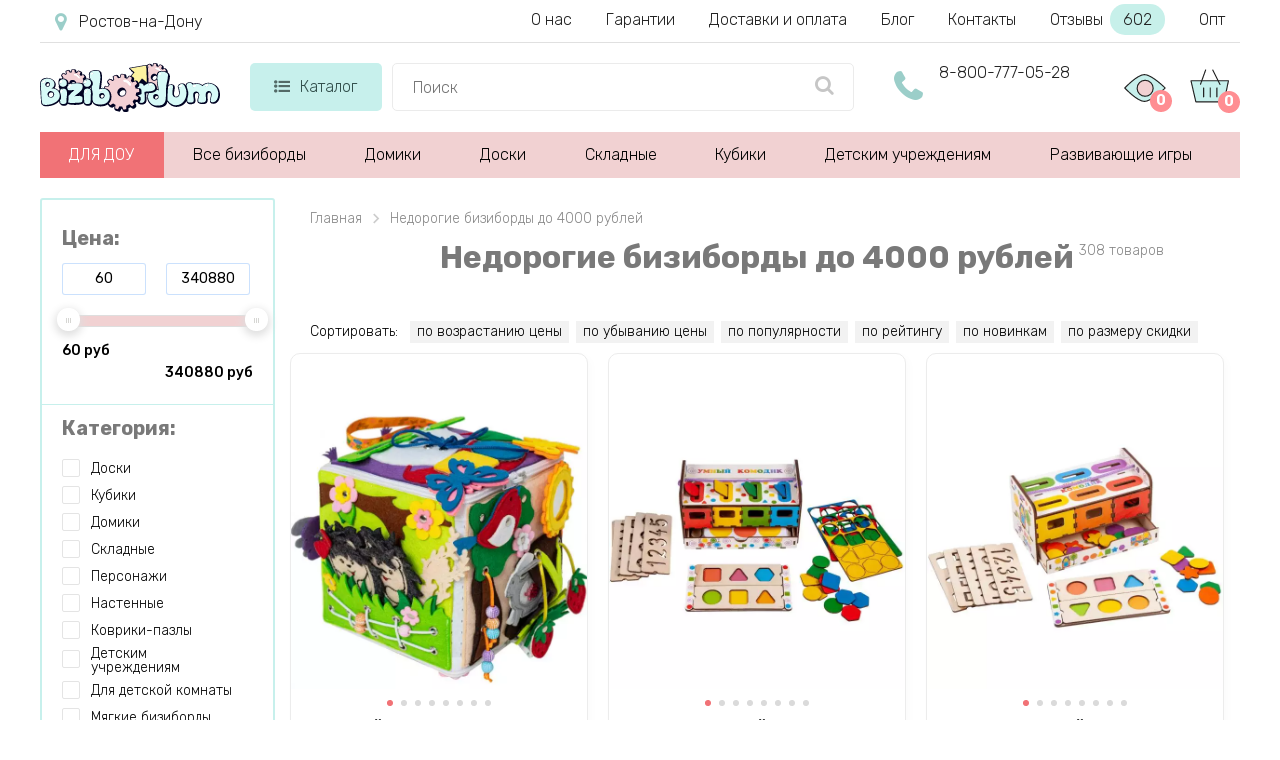

--- FILE ---
content_type: text/html; charset=utf-8
request_url: https://rostov-na-donu.bizibordum.ru/cost-0-4000
body_size: 25038
content:
<!DOCTYPE html> <!--[if IE]><![endif]--> <!--[if IE 8 ]> <html dir="ltr" lang="ru" class="ie8"> <![endif]--> <!--[if IE 9 ]> <html dir="ltr" lang="ru" class="ie9"> <![endif]--> <!--[if (gt IE 9)|!(IE)]><!--> <html dir="ltr" lang="ru" class=" "> <!--<![endif]--> <head> <meta charset="UTF-8"/> <meta id="viewport" name="viewport" content="width=device-width"> <title>Недорогие бизиборды до 4000 рублей в интернет-магазине в Ростове-на-Дону</title> <meta name="description" content="&#9608;&#9644;&#9608; &#9608; &#9600;&#9608;&#9600; &#11088;&#11088;&#11088;&#11088;&#11088; Недорогие бизиборды до 4000 рублей на Bizibordum.ru. ✅ Адекватные цены. ✅ Всегда в наличии на складе. ✈ Быстрая доставка по Ростову-на-Дону и всей России. ✅ Подберем лучший бизиборд! ☎ Звоните 8 800-777-05-28!"/> <meta http-equiv="X-UA-Compatible" content="IE=edge"> <link href="//maxcdn.bootstrapcdn.com/font-awesome/4.5.0/css/font-awesome.min.css" rel="stylesheet"> <link href='/image/catalog/fonts/roboto/roboto.css' rel='stylesheet' type='text/css'> <link href="/catalog/view/theme/theme670/js/fancybox1/jquery.fancybox.min.css" rel="stylesheet"> <script src="/catalog/view/theme/theme670/js/jquery.min.js"></script> <script src="/catalog/view/javascript/tmfilter/jquery-ui.min.js" type="text/javascript"></script> <link href="/catalog/view/javascript/bootstrap/css/bootstrap.min.css" rel="stylesheet" media="screen"/> <link href="/catalog/view/theme/theme670/stylesheet/material-design.css" rel="stylesheet"> <link href="/catalog/view/theme/theme670/stylesheet/stylesheet11.css?v=1749028263" rel="stylesheet"> <base href="https://rostov-na-donu.bizibordum.ru"/> <meta property="og:title" content=" Недорогие бизиборды до 4000 рублей в интернет-магазине в Ростове-на-Дону" /> <meta property="og:type" content="website" /> <meta property="og:url" content="https://rostov-na-donu.bizibordum.ru/cost-0-4000" /> <meta property="og:image" content="https://bizibordum.ru/image/catalog/logo.png" /> <link rel="image_src" href="https://bizibordum.ru/image/catalog/logo.png" /> <meta property="og:site_name" content="Бизиборды - купить в интернет-магазине в Москве | Цены на бизиборд для детей" /> <meta property="og:description" content=" &#9608;&#9644;&#9608; &#9608; &#9600;&#9608;&#9600; &#11088;&#11088;&#11088;&#11088;&#11088; Недорогие бизиборды до 4000 рублей на Bizibordum.ru. ✅ Адекватные цены. ✅ Всегда в наличии на складе. ✈ Быстрая доставка по Ростову-на-Дону и всей России. ✅ Подберем лучший бизиборд! ☎ Звоните 8 800-777-05-28!" /> <!--<link href="/catalog/view/theme//stylesheet/magnificent.css" rel="stylesheet"> <link href="/catalog/view/theme//js/jquery.bxslider/jquery.bxslider.css" rel="stylesheet"> <link href="/catalog/view/theme//stylesheet/photoswipe.css" rel="stylesheet"> <link href="/catalog/view/javascript/jquery/datetimepicker/bootstrap-datetimepicker.min.css" rel="stylesheet"> <link href="/catalog/view/javascript/jquery/owl-carousel/owl.carousel.css" rel="stylesheet"> <link href="/catalog/view/theme//stylesheet/thin.css" rel="stylesheet"> <script src="/catalog/view/javascript/tmfilter/jquery.ui.touch-punch.js"></script> <script src="/catalog/view/javascript/tmmegamenu/superfish.min.js" type="text/javascript"></script> <script src="/catalog/view/theme/theme670/js/common.js" type="text/javascript"></script> <script src="/catalog/view/theme/theme670/js/starrr.js" type="text/javascript"></script> <link href="/catalog/view/theme/theme670/stylesheet/starrr.css" rel="stylesheet">--> <link rel="icon" type="image/vnd.microsoft.icon" href="/favicon.ico"> <link rel="SHORTCUT ICON" href="/favicon.ico"> <meta name="yandex-verification" content="18e933076fc66c7b" /> <script>		
			if ((screen.width <= 600 && typeof window.orientation != "undefined" && window.orientation == 0) || (screen.width <= 760 && typeof window.orientation != "undefined" && window.orientation == 90 )) {			
				document.getElementById("viewport").setAttribute("content", "width=640, user-scalable=no");
				var $head = document.head,
				$link = document.createElement('link');
				$link.rel = 'stylesheet';
				$link.href = '/catalog/view/theme/theme670/stylesheet/mobile6.css?v=1749026642';
				$head.appendChild($link);			
			}
		</script> <link rel="stylesheet" href="/catalog/view/theme/theme670/js/swiper.min.css"> <script src="/catalog/view/theme/theme670/js/swiper.min.js"></script> <!-- Google Tag Manager --> <script>(function(w,d,s,l,i){w[l]=w[l]||[];w[l].push({'gtm.start':
new Date().getTime(),event:'gtm.js'});var f=d.getElementsByTagName(s)[0],
j=d.createElement(s),dl=l!='dataLayer'?'&l='+l:'';j.async=true;j.src=
'https://www.googletagmanager.com/gtm.js?id='+i+dl;f.parentNode.insertBefore(j,f);
})(window,document,'script','dataLayer','GTM-PSNR382');</script> <!-- End Google Tag Manager --> </head> <body class="common-katalog"> <!-- Google Tag Manager (noscript) --> <noscript><iframe src="https://www.googletagmanager.com/ns.html?id=GTM-PSNR382"
height="0" width="0" style="display:none;visibility:hidden"></iframe></noscript> <!-- End Google Tag Manager (noscript) --> <script>
  window.dataLayer = window.dataLayer || [];
  function gtag(){dataLayer.push(arguments);}
</script> <p id="gl_path" class="hidden">theme670</p> <div id="page"> <header> <div class="only-mob" id="mobmenu"> <div class="cnt"> <p class="leftz">Меню</p> <a id="skrivat" class="rightz"><img  src="/image/catalog/menugal.png"></a><br class="clear"> <p class="telen"><a href="tel:88007770528">8-800-777-05-28</a></p> <p class="telen"><a href="mailto:hello@bizibordum.ru">hello@bizibordum.ru</a></p> <p class="chasirav">09:00 - 21:00 пн-вс</p> <ul class="ulgltop"> <li><a href="/">Главная</a></li> <li><a href="/bizibordy-dlya-detey">Все бизиборды</a></li> </ul> <ul class="ulcat"> <li class=""> <a href="/dou">Для ДОУ</a> </li> <li class=""> <a href="/domiki">Домики</a> </li> <li class=""> <a href="/kubiki">Кубики</a> </li> <li class=""> <a href="/doski">Доски</a> </li> <li> <a href="/myagkie-bizibordy">Мягкие</a> </li> <li class=""> <a href="/skladnye">Складные</a> </li> <li class=""> <a href="/personazhi">Персонажи</a> </li> <li class=""> <a href="/nastennye">Настенные</a> </li> <li class=""> <a href="/kovriki-pazly">Коврики-пазлы</a> </li> <li class=""> <a href="/detskim-uchrezhdeniyam">Детским учреждениям</a> </li> <li class=""> <a href="/razvivayushchie-igry">Развивающие игры</a> </li> </ul> <ul class="ulpag"> <li><a href="/nashi-garantii">Наши гарантии</a></li> <li><a href="/o-nas">О нас</a></li> <li><a href="/dostavka-i-oplata">Доставка и оплата</a></li> <li><a href="https://bizibordum.ru/poleznyj-zhurnal">Блог магазина</a></li> <li><a href="/contacts">Наши контакты</a></li> <li><a href="/otzyvy">Отзывы</a></li> <li><a href="/optom">Опт</a></li> </ul> </div> </div> <div class="new-header nonemob"> <div class="new-header-first"> <a class="new-header-first-city" href="javascript:void(0);" onclick="modalopen('modal_city');"><i class="fa fa-map-marker" aria-hidden="true"></i></a> <div class="new-header-first-menu"> <a href="/o-nas">О нас</a> <a href="/nashi-garantii">Гарантии</a> <a href="/dostavka-i-oplata">Доставки и оплата</a> <a href="https://bizibordum.ru/poleznyj-zhurnal">Блог</a> <a href="/contacts">Контакты</a> <a class="new-header-first-menu-reviews" href="/otzyvy">Отзывы <span>602</span></a> <a href="/optom">Опт</a> </div> <div class="clear"></div> </div> <div class="new-header-second"> <div class="new-header-second-cont"> <a href="/" class="new-header-second-logo"><img src="/image/catalog/logo.svg"></a> <div class="new-header-second-catalog"> <a href="/katalog" class="new-header-second-catalog-parent"><i class="fa fa-list-ul" aria-hidden="true"></i>Каталог</a> <div class="new-header-second-catalog-child hidden"> <div class="new-header-second-catalog-child-cont"> <div class="new-header-second-catalog-cont-pod"> <a class="new-header-second-catalog-a-parent-green" href="/dou">ДЛЯ ДОУ <i class="fa fa-angle-right" aria-hidden="true"></i></a> <div class="pod_menu first-pod_menu"> <div class="pod_menu-cont"> <div class="menu_block_left"> <div class="pod_menu-title">ДЛЯ ДОУ</div> <div class="only_text"> <a href="/dou-oborudovanie-dlya-dou">Оборудование для ДОУ</a> <a href="/dou-osnashchenie-dou">Оснащение ДОУ</a> <a href="/dou-oborudovanie-dlya-detskih-ploshchadok">Оборудование для детских площадок</a> <a href="/dou-osnashchenie-detskih-sadov">Оснащение детских<br> садов</a> <a href="/dou-oborudovanie-dlya-detskogo-sada">Оборудование для детского сада</a> <a href="/dou-igrovoe-oborudovanie-dlya-detskih-ploshchadok">Игровое оборудование для детских площадок</a> <a href="/dou-detskoe-igrovoe-oborudovanie">Игровое оборудование</a> </div> </div> <div class="menu_block_right"> <img src="/image/catalog/video_play.svg"> <a href="https://bizibordum.ru/video">Наши видео обзоры на бизиборды</a> <a href="https://bizibordum.ru/articless">Полезные статьи про бизиборды</a> </div> </div> </div> </div> <div class="new-header-second-catalog-cont-pod"> <a class="new-header-second-catalog-a-parent" href="/bizibordy-dlya-detey">ВСЕ БИЗИБОРДЫ</a> </div> <div class="new-header-second-catalog-cont-pod"> <a class="new-header-second-catalog-a-parent-green" href="/domiki">Домики <i class="fa fa-angle-right" aria-hidden="true"></i></a> <div class="pod_menu hidden"> <div class="pod_menu-cont"> <div class="menu_block_left"> <div class="pod_menu-title">Домики</div> <div class="only_text"> <a href="/domiki/srednie">Средние дома</a> <a href="/domiki/malenkie">Маленькие домики</a> <a href="/domiki/so-svetom">Со светом</a> <a href="/domiki/bolshie">Большие дома</a> <a href="/domiki/razbornie">Разборные</a> </div> <div class="with_image"> <div> <a href="/domiki/dlya-malchika"><img src="/image/catalog/main_banners/b_link1.svg"></a> <a href="/domiki/dlya-malchika">Бизидомики для мальчиков</a> </div> <div> <a href="/domiki/dlya-devochki"><img src="/image/catalog/main_banners/b_link2.svg"></a> <a href="/domiki/dlya-devochki">Бизидомики для девочек</a> </div> </div> </div> <div class="menu_block_right"> <img src="/image/catalog/video_play.svg"> <a href="https://bizibordum.ru/video">Наши видео обзоры на бизиборды</a> <a href="https://bizibordum.ru/articless">Полезные статьи про бизиборды</a> </div> </div> </div> </div> <div class="new-header-second-catalog-cont-pod"> <a class="new-header-second-catalog-a-parent-green" href="/kubiki">Кубики <i class="fa fa-angle-right" aria-hidden="true"></i></a> <div class="pod_menu hidden"> <div class="pod_menu-cont"> <div class="menu_block_left"> <div class="pod_menu-title">Кубики</div> <div class="only_text"> <a href="/kubiki/malenkie">Маленькие 10 см</a> <a href="/kubiki/srednie">Средние 25 см</a> <a href="/kubiki/bolshie">Большие 30 см</a> </div> <div class="with_image"> <div> <a href="/kubiki/dlya-malchika"><img src="/image/catalog/main_banners/b_link1.svg"></a> <a href="/kubiki/dlya-malchika">Бизикубы для мальчиков</a> </div> <div> <a href="/kubiki/dlya-devochki"><img src="/image/catalog/main_banners/b_link2.svg"></a> <a href="/kubiki/dlya-devochki">Бизикубы для девочек</a> </div> </div> </div> <div class="menu_block_right"> <img src="/image/catalog/video_play.svg"> <a href="https://bizibordum.ru/video">Наши видео обзоры на бизиборды</a> <a href="https://bizibordum.ru/articless">Полезные статьи про бизиборды</a> </div> </div> </div> </div> <div class="new-header-second-catalog-cont-pod"> <a class="new-header-second-catalog-a-parent" href="/doski">Доски <i class="fa fa-angle-right" aria-hidden="true"></i></a> <div class="pod_menu hidden"> <div class="pod_menu-cont"> <div class="menu_block_left"> <div class="pod_menu-title">Доски</div> <div class="only_text"> <a href="/doski/s-zamochkami">С замочками</a> <a href="/doski/so-svetom">Со светом</a> <a href="/doski/s-pultom">С пультом</a> <a href="/doski/malenkie">Маленькие доски</a> <a href="/doski/srednie">Средние доски</a> <a href="/doski/bolshie">Большие доски</a> </div> <div class="with_image"> <div> <a href="/doski/dlya-malchika"><img src="/image/catalog/main_banners/b_link1.svg"></a> <a href="/doski/dlya-malchika">Бизидоски для мальчиков</a> </div> <div> <a href="/doski/dlya-devochki"><img src="/image/catalog/main_banners/b_link2.svg"></a> <a href="/doski/dlya-devochki">Бизидоски для девочек</a> </div> </div> </div> <div class="menu_block_right"> <img src="/image/catalog/video_play.svg"> <a href="https://bizibordum.ru/video">Наши видео обзоры на бизиборды</a> <a href="https://bizibordum.ru/articless">Полезные статьи про бизиборды</a> </div> </div> </div> </div> <div class="new-header-second-catalog-cont-pod"> <a class="new-header-second-catalog-a-parent" href="/skladnye">Складные</a> </div> <div class="new-header-second-catalog-cont-pod"> <a class="new-header-second-catalog-a-parent" href="/personazhi">Персонажи</a> </div> <div class="new-header-second-catalog-cont-pod"> <a class="new-header-second-catalog-a-parent-green" href="/doski/nastenie">Настенные</a> </div> <div class="new-header-second-catalog-cont-pod"> <a class="new-header-second-catalog-a-parent-green" href="/detskim-uchrezhdeniyam">Детским учреждениям <i class="fa fa-angle-right" aria-hidden="true"></i></a> <div class="pod_menu hidden"> <div class="pod_menu-cont"> <div class="menu_block_left"> <div class="pod_menu-title">Детским учреждениям</div> <div class="only_text"> <a href="/detskim-uchrezhdeniyam/nastennie-moduli">Настенные модули</a> <a href="/detskim-uchrezhdeniyam/oformlenie-sten">Оформление стен</a> <a href="/detskim-uchrezhdeniyam/sensorno-razvivayushchee-oborudovanie">Сенсорное оборудование</a> <a href="/detskim-uchrezhdeniyam/ulichnoe-oborudovanie">Уличное оборудование</a> <a href="/detskim-uchrezhdeniyam/sport">Спорт и реабилитация</a> <a href="/detskim-uchrezhdeniyam/mebel">Мебель</a> <a href="/detskim-uchrezhdeniyam/pesochnaya-terapiya-i-akva-animatsiya">Песочная терапия и аква-анимация</a> </div> </div> <div class="menu_block_right"> <img src="/image/catalog/video_play.svg"> <a href="https://bizibordum.ru/video">Наши видео обзоры на бизиборды</a> <a href="https://bizibordum.ru/articless">Полезные статьи про бизиборды</a> </div> </div> </div> </div> <div class="new-header-second-catalog-cont-pod"> <a class="new-header-second-catalog-a-parent" href="/dlya-detskoj-komnaty">Для детской комнаты</a> </div> <div class="new-header-second-catalog-cont-pod"> <a class="new-header-second-catalog-a-parent-green" href="/detskim-uchrezhdeniyam">Развивающие игры <i class="fa fa-angle-right" aria-hidden="true"></i></a> <div class="pod_menu hidden"> <div class="pod_menu-cont"> <div class="menu_block_left"> <div class="pod_menu-title">Развивающие игры</div> <div class="only_text"> <a href="/razvivayushchie-igry/sorteri">Сортеры</a> <a href="/razvivayushchie-igry/pazli">Пазлы</a> </div> </div> <div class="menu_block_right"> <img src="/image/catalog/video_play.svg"> <a href="https://bizibordum.ru/video">Наши видео обзоры на бизиборды</a> <a href="https://bizibordum.ru/articless">Полезные статьи про бизиборды</a> </div> </div> </div> </div> <div class="new-header-second-catalog-cont-pod"> <a class="new-header-second-catalog-a-parent" href="/myagkie-bizibordy">Мягкие</a> </div> </div> </div> </div> <div class="new-header-second-search"> <input type="text" placeholder="Поиск" onkeydown="navigate(event)"> <ul id="searchul"></ul> <a class="new-header-second-search-a" 
										href="javascript:void(0);" 
										onclick="location.replace('/search-' + $('.new-header-second-search input').val())"> <i class="fa fa-search" aria-hidden="true"></i> </a> </div> <div class="new-header-second-phone"> <i class="fa fa-phone" aria-hidden="true"></i> <a href="tel:88007770528">8-800-777-05-28</a> </div> <div class="new-header-second-icons"> <a class="new-header-second-icons-watched" href="/product-you-watched"> <img src="/image/catalog/product-you-watched.svg"><span>0</span> <div class="viewed_hover"></div> </a> <a class="new-header-second-icons-cart" href="/index.php?route=checkout/cart"><img src="/image/catalog/cart.svg"><span>0</span></a> </div> <div class="clear"></div> </div> </div> </div> <div id="stuck" class="stuck-menu"> <div class="container"> <div class="mobile-header"> <a class="openmenu" href="javascript:void(0);"> <i class="fa fa-list-ul" aria-hidden="true"></i> </a> <div class="mobile-header-search"> <input type="text" placeholder="Поиск"> <ul id="mob-search-ul"></ul> <a class="mobile-header-search-a" 
									href="javascript:void(0);" 
									onclick="location.replace('/search-' + $('.mobile-header-search input').val())"> <i class="fa fa-search" aria-hidden="true"></i> </a> </div> <div class="mobile-header-icons"> <a class="mobile-header-viewed" href="/product-you-watched"> <img src="/image/catalog/product-you-watched.svg"> <span>0</span> </a> <a href="/index.php?route=checkout/cart" class="cartmob"> <img src="/image/catalog/cart.svg"> <span>0</span> </a> </div> </div> </div> </div> <div class="navigation"> <div class="container"> <div class="megamenu"> <ul class="sf-menu"> <li class="rod"><a href="/dou">ДЛЯ ДОУ</a></li> <li class="rod"><a href="/bizibordy-dlya-detey">Все бизиборды</a></li> <li class="rod"> <a href="/domiki">Домики</a> <div class="pod_menu"> <div class="menu_block_left"> <div class="only_text"> <a href="/domiki/srednie">Средние дома</a> <a href="/domiki/malenkie">Маленькие домики</a> <a href="/domiki/so-svetom">Со светом</a> <a href="/domiki/bolshie">Большие дома</a> <a href="/domiki/razbornie">Разборные</a> </div> <div class="with_image"> <div> <a href="/domiki/dlya-malchika"><img src="/image/catalog/main_banners/b_link1.svg"></a> <a href="/domiki/dlya-malchika">Бизидомики для мальчиков</a> </div> <div> <a href="/domiki/dlya-devochki"><img src="/image/catalog/main_banners/b_link2.svg"></a> <a href="/domiki/dlya-devochki">Бизидомики для девочек</a> </div> </div> </div> <div class="menu_block_right"> <img src="/image/catalog/video_play.svg"> <a href="https://bizibordum.ru/video">Наши видео обзоры на бизиборды</a> <a href="https://bizibordum.ru/articless">Полезные статьи про бизиборды</a> </div> </div> </li> <li class="rod"> <a href="/doski">Доски</a> <div class="pod_menu"> <div class="menu_block_left"> <div class="only_text"> <a href="/doski/s-zamochkami">С замочками</a> <a href="/doski/so-svetom">Со светом</a> <a href="/doski/s-pultom">С пультом</a> <a href="/doski/malenkie">Маленькие доски</a> <a href="/doski/srednie">Средние доски</a> <a href="/doski/bolshie">Большие доски</a> </div> <div class="with_image"> <div> <a href="/doski/dlya-malchika"><img src="/image/catalog/main_banners/b_link1.svg"></a> <a href="/doski/dlya-malchika">Бизидоски для мальчиков</a> </div> <div> <a href="/doski/dlya-devochki"><img src="/image/catalog/main_banners/b_link2.svg"></a> <a href="/doski/dlya-devochki">Бизидоски для девочек</a> </div> </div> </div> <div class="menu_block_right"> <img src="/image/catalog/video_play.svg"> <a href="https://bizibordum.ru/video">Наши видео обзоры на бизиборды</a> <a href="https://bizibordum.ru/articless">Полезные статьи про бизиборды</a> </div> </div> </li> <li class="rod"><a href="/skladnye">Складные</a></li> <li class="rod"> <a href="/kubiki">Кубики</a> <div class="pod_menu"> <div class="menu_block_left"> <div class="only_text"> <a href="/kubiki/malenkie">Маленькие 10 см</a> <a href="/kubiki/srednie">Средние 25 см</a> <a href="/kubiki/bolshie">Большие 30 см</a> </div> <div class="with_image"> <div> <a href="/kubiki/dlya-malchika"><img src="/image/catalog/main_banners/b_link1.svg"></a> <a href="/kubiki/dlya-malchika">Бизикубы для мальчиков</a> </div> <div> <a href="/kubiki/dlya-devochki"><img src="/image/catalog/main_banners/b_link2.svg"></a> <a href="/kubiki/dlya-devochki">Бизикубы для девочек</a> </div> </div> </div> <div class="menu_block_right"> <img src="/image/catalog/video_play.svg"> <a href="https://bizibordum.ru/video">Наши видео обзоры на бизиборды</a> <a href="https://bizibordum.ru/articless">Полезные статьи про бизиборды</a> </div> </div> </li> <li class="rod"> <a href="/detskim-uchrezhdeniyam">Детским учреждениям</a> <div class="pod_menu"> <div class="menu_block_left"> <div class="only_text"> <a href="/detskim-uchrezhdeniyam/nastennie-moduli">Настенные модули</a> <a href="/detskim-uchrezhdeniyam/oformlenie-sten">Оформление стен</a> <a href="/detskim-uchrezhdeniyam/sensorno-razvivayushchee-oborudovanie">Сенсорное оборудование</a> <a href="/detskim-uchrezhdeniyam/ulichnoe-oborudovanie">Уличное оборудование</a> <a href="/detskim-uchrezhdeniyam/sport">Спорт и реабилитация</a> <a href="/detskim-uchrezhdeniyam/mebel">Мебель</a> <a href="/detskim-uchrezhdeniyam/pesochnaya-terapiya-i-akva-animatsiya">Песочная терапия и аква-анимация</a> </div> </div> <div class="menu_block_right"> <img src="/image/catalog/video_play.svg"> <a href="https://bizibordum.ru/video">Наши видео обзоры на бизиборды</a> <a href="https://bizibordum.ru/articless">Полезные статьи про бизиборды</a> </div> </div> </li> <li class="rod"><a href="/razvivayushchie-igry">Развивающие игры</a></li> </ul> </div> <style>
.sf-with-mega.rod.scpl:hover .sf-mega {
	display: block;
}
.sf-with-mega.rod.scpl {
	background: #ffed00;
	width: 228px;
	position: relative;
}
.sf-with-mega.rod.scpl .sf-with-ul {
	color: black;
	font-weight: 400;
	line-height: inherit;	
}
.sf-with-mega.rod.scpl a i {
	color: #559ffa;
}
.sf-with-mega.rod.scpl a .fa.fa-bars {
    font-size: 21px;
    margin-right: 10px;
	position: absolute;
    left: -25px;
}
.sf-with-mega.rod.scpl a .fa.fa-angle-down {
	font-size: 30px;
    margin-left: 10px;
	position: absolute;
    right: -24px;    
}
.sf-with-mega.rod.scpl:hover .fa.fa-angle-down {
	-webkit-transform: rotate(-180deg); /* Chrome y Safari */
	-moz-transform: rotate(-180deg); /* Firefox */
	filter: progid:DXImageTransform.Microsoft.BasicImage(rotation=6); /* Internet Explorer */
	-o-transform: rotate(-180deg); /* Opera */
}

</style> </div> </div> </header> <style>
.menuforlk {
	padding-left: 0;
	display: none;
}
.menuforlk li {	
    background: #f3f3f3;
}
#mobmenu .menuforlk li a {
	padding-left: 50px;
}
#mobmenu .ulgltop {
	margin-bottom: 0;
}
.formoblk .fa-angle-down {
    float: right;
    margin-right: 30px;
    font-size: 35px;
    margin-top: -7px;
    color: #06a2e3;
}
.formoblk.active .fa-angle-down {
	-webkit-transform: rotate(-180deg);
    -moz-transform: rotate(-180deg);
    filter: progid:DXImageTransform.Microsoft.BasicImage(rotation=6);
    -o-transform: rotate(-180deg);
}
</style><div class="container" id="container"> <div id="naideno"></div> <div class="only-mob buttforfiltr"> <select size="1" id="orderselect"> <option value="">Сортировка</option> <option  value="priceasc">По возрастанию цены</option> <option  value="pricedesc">По убыванию цены</option> <option  value="popularity">По популярности</option> <option  value="rating">По рейтингу</option> <option  value="new">По новинкам</option> <option  value="discount">По размеру скидки</option> </select> <button class="verhfiltr" onclick="obnovContforselect();$('#filtermobile').toggle();$(this).find('.fa').toggleClass('upto')" >Фильтр<i class="fa fa-angle-down" aria-hidden="true"></i></button> </div> <div class="only-mob" id="filtermobile"> <label>
			Цена			
			<select size="1" id="mobcontprice" > <option value=""></option> <option value="price-0,1000">до 1000 р</option> <option value="price-1000,2000">1000 - 2000 р</option> <option value="price-2000,3000">2000 - 3000 р</option> <option value="price-3000,5000">3000 - 5000 р</option> <option value="price-5000,7000">5000 - 7000 р</option> <option value="price-7000,10000">7000 - 10000 р</option> <option value="price-10000,340880">больше 10 000 р</option> </select> </label> <label>
			Категория
			<select multiple size="1" id="mobcontcategories"> <option value="doski">Доски</option> <option value="kubiki">Кубики</option> <option value="domiki">Домики</option> <option value="personazhi">Персонажи</option> <option value="nastennye">Настенные</option> <option value="kovriki-pazly">Коврики-пазлы</option> <option value="detskim-uchrezhdeniyam">Детским учреждениям</option> <option value="dlya-detskoj-komnaty">Для детской комнаты</option> <option value="myagkie-bizibordy">Мягкие бизиборды</option> <option value="garagi-i-parkovki">Гаражи и парковки</option> <option value="nabory-dlya-tvorchestva">Наборы для творчества</option> <option value="razvivayushchie-igry">Развивающие игры</option> </select> </label> <label>
			Тип
			<select multiple size="1" id="mobconttype"> <option value="busyplay™">BusyPlay™</option> <option value="evotoys™">Evotoys™</option> <option value="yoshatoys">Yoshatoys™</option> <option value="bizibordy-dlya-detey">Бизиборды для детей</option> <option value="dorojnye">В Дорогу</option> <option value="gosst-detskoe-igrovoe-oborudovaanie">ГОСТ детское игровое оборудование</option> <option value="dekorativnie">Декоративные панели</option> <option value="derevyannye">Деревянные</option> <option value="detskoe-razvivayushchee-oborudovaniee">Детское развивающее оборудование</option> <option value="zveryushki">Зверюшки</option> <option value="igrovoe-oborudovvanie-dlya-detskih-sadov">Игровое оборудование для детских садов</option> <option value="igrushki">Игрушки</option> <option value="nastennoe-pokritie-mymatto">Настенное покрытие MyMatto</option> <option value="nastennie-igrovie-kompleksi">Настенные игровые комплексы</option> <option value="nastennie-igrovie-paneli">Настенные игровые панели</option> <option value="nastennie-moduli">Настенные модули</option> <option value="dlya-detskoy-igrovoy-komnati">Оборудование для детской игровой комнаты</option> <option value="oformlenie-sten">Оформление стен</option> <option value="pazli">Пазлы</option> <option value="razbornie">Разборные</option> <option value="s-zamochkami">С замочками</option> <option value="so-svetom">Со светом</option> <option value="sorteri">Сортеры</option> <option value="sumki-i-ryukzachki">Сумки и рюкзачки</option> <option value="cifry-i-cveta">Учим цифры и цвета</option> </select> </label> <label>
					Пол
			<select multiple size="1" id="mobcontpol"> <option value="dlya-malchika">Мальчик</option> <option value="dlya-devochki">Девочка</option> <option value="dlya-vseh">Для всех</option> </select> </label> <label>
			Размер
			<select multiple size="1" id="mobcontdetails"> <option value="malenkie">Маленькие</option> <option value="srednie">Средние</option> <option value="bolshie">Большие</option> </select> </label> <label>
			Возраст
			<select multiple size="1" id="mobcontvozrast"> <option value="do-1-goda">До 1 года</option> <option value="ot-1-do-3-let">От 1 до 3 лет</option> <option value="ot-3-do-5-let">От 3 до 5 лет</option> <option value="dlya-shkolnogo-vozrasta">Школьный возраст</option> </select> </label> <br class="clear"> <div id="contforselect"> </div> <button id="sbrosmob" onclick="ochistkamob();">Сбросить фильтр</button> <button id="primenitmob" onclick="primenmob();">Смотреть <span>30</span> товар(ов)</button> </div> <div class=""> <div id="content" class="col-sm-12"> <!--<h1 class="text-center">Каталог конструкторов</h1>--> <style>
  .esche {
	  margin-top: 27px;
  }
</style> <div id="categories"> <div class="left"> <div class="padiforleft"> <p class="textbold active" onclick="$(this).toggleClass('active');"><b class="textbold"><a href="javascript:void(0);">Цена:</a></b></p> <div class="hint"> <input type="number" top="10" min="60" max="340880" class="pust" id="minprice" value="60"> <input type="number" top="10" min="60" max="340880" class="pust" id="maxprice" value="340880"> <br class="clear"> <div id="slider"></div> <p class="fleft">60 руб</p> <p class="fright">340880 руб</p> <br class="clear"> </div> <div class="filterproizv1"> <p class="textbold" onclick="$(this).toggleClass('active');"><b class="textbold"><a href="javascript:void(0);">Категория:</a></b></p> <div class="hint"> <div id="contcategories"> <a class="width100 href" data-ifhref="true" data-href="doski" data-href1="/doski" href="javascript:void(0);"> <input class="checkbox" type="checkbox"><span class="checkbox-custom"></span><span class="label1">Доски</span> </a><a class="width100 href" data-ifhref="true" data-href="kubiki" data-href1="/kubiki" href="javascript:void(0);"> <input class="checkbox" type="checkbox"><span class="checkbox-custom"></span><span class="label1">Кубики</span> </a><a class="width100 href" data-ifhref="true" data-href="domiki" data-href1="/domiki" href="javascript:void(0);"> <input class="checkbox" type="checkbox"><span class="checkbox-custom"></span><span class="label1">Домики</span> </a><a class="width100 href" data-ifhref="true" data-href="skladnye" data-href1="/skladnye" href="javascript:void(0);"> <input class="checkbox" type="checkbox"><span class="checkbox-custom"></span><span class="label1">Складные</span> </a><a class="width100 href" data-ifhref="true" data-href="personazhi" data-href1="/personazhi" href="javascript:void(0);"> <input class="checkbox" type="checkbox"><span class="checkbox-custom"></span><span class="label1">Персонажи</span> </a><div class="hidden123"><a class="width100 href" data-ifhref="true" data-href="nastennye" data-href1="/nastennye" href="javascript:void(0);"> <input class="checkbox" type="checkbox"><span class="checkbox-custom"></span><span class="label1">Настенные</span> </a><a class="width100 href" data-ifhref="true" data-href="kovriki-pazly" data-href1="/kovriki-pazly" href="javascript:void(0);"> <input class="checkbox" type="checkbox"><span class="checkbox-custom"></span><span class="label1">Коврики-пазлы</span> </a><a class="width100 href" data-ifhref="true" data-href="detskim-uchrezhdeniyam" data-href1="/detskim-uchrezhdeniyam" href="javascript:void(0);"> <input class="checkbox" type="checkbox"><span class="checkbox-custom"></span><span class="label1">Детским учреждениям</span> </a><a class="width100 href" data-ifhref="true" data-href="dlya-detskoj-komnaty" data-href1="/dlya-detskoj-komnaty" href="javascript:void(0);"> <input class="checkbox" type="checkbox"><span class="checkbox-custom"></span><span class="label1">Для детской комнаты</span> </a><a class="width100 href" data-ifhref="true" data-href="myagkie-bizibordy" data-href1="/myagkie-bizibordy" href="javascript:void(0);"> <input class="checkbox" type="checkbox"><span class="checkbox-custom"></span><span class="label1">Мягкие бизиборды</span> </a><a class="width100 href" data-ifhref="true" data-href="garagi-i-parkovki" data-href1="/garagi-i-parkovki" href="javascript:void(0);"> <input class="checkbox" type="checkbox"><span class="checkbox-custom"></span><span class="label1">Гаражи и парковки</span> </a><a class="width100 href" data-ifhref="true" data-href="nabory-dlya-tvorchestva" data-href1="/nabory-dlya-tvorchestva" href="javascript:void(0);"> <input class="checkbox" type="checkbox"><span class="checkbox-custom"></span><span class="label1">Наборы для творчества</span> </a><a class="width100 href" data-ifhref="true" data-href="razvivayushchie-igry" data-href1="/razvivayushchie-igry" href="javascript:void(0);"> <input class="checkbox" type="checkbox"><span class="checkbox-custom"></span><span class="label1">Развивающие игры</span> </a></div><a class="pokasgi"><span>Показать еще</span><i class="fa fa-angle-down svorach" aria-hidden="true"></i></a> </div> </div> </div> <div class="filterproizv"> <p class="textbold" onclick="$(this).toggleClass('active');"><b class="textbold"><a href="javascript:void(0);">Тип:</a></b></p> <div class="hint"> <div id="conttype"> <a class="width100 href" data-ifhref="true" data-href="busyplay™" data-href1="/busyplay™" href="javascript:void(0);"> <input class="checkbox" type="checkbox"><span class="checkbox-custom"></span><span class="label1">BusyPlay™</span> </a><a class="width100 href" data-ifhref="true" data-href="evotoys™" data-href1="/evotoys™" href="javascript:void(0);"> <input class="checkbox" type="checkbox"><span class="checkbox-custom"></span><span class="label1">Evotoys™</span> </a><a class="width100 href" data-ifhref="true" data-href="yoshatoys" data-href1="/yoshatoys" href="javascript:void(0);"> <input class="checkbox" type="checkbox"><span class="checkbox-custom"></span><span class="label1">Yoshatoys™</span> </a><a class="width100 href" data-ifhref="true" data-href="bizibordy-dlya-detey" data-href1="/bizibordy-dlya-detey" href="javascript:void(0);"> <input class="checkbox" type="checkbox"><span class="checkbox-custom"></span><span class="label1">Бизиборды для детей</span> </a><a class="width100 href" data-ifhref="true" data-href="dorojnye" data-href1="/dorojnye" href="javascript:void(0);"> <input class="checkbox" type="checkbox"><span class="checkbox-custom"></span><span class="label1">В Дорогу</span> </a><div class="hidden123"><a class="width100 href" data-ifhref="true" data-href="gosst-detskoe-igrovoe-oborudovaanie" data-href1="/gosst-detskoe-igrovoe-oborudovaanie" href="javascript:void(0);"> <input class="checkbox" type="checkbox"><span class="checkbox-custom"></span><span class="label1">ГОСТ детское игровое оборудование</span> </a><a class="width100 href" data-ifhref="true" data-href="dekorativnie" data-href1="/dekorativnie" href="javascript:void(0);"> <input class="checkbox" type="checkbox"><span class="checkbox-custom"></span><span class="label1">Декоративные панели</span> </a><a class="width100 href" data-ifhref="true" data-href="derevyannye" data-href1="/derevyannye" href="javascript:void(0);"> <input class="checkbox" type="checkbox"><span class="checkbox-custom"></span><span class="label1">Деревянные</span> </a><a class="width100 href" data-ifhref="true" data-href="detskoe-razvivayushchee-oborudovaniee" data-href1="/detskoe-razvivayushchee-oborudovaniee" href="javascript:void(0);"> <input class="checkbox" type="checkbox"><span class="checkbox-custom"></span><span class="label1">Детское развивающее оборудование</span> </a><a class="width100 href" data-ifhref="true" data-href="zveryushki" data-href1="/zveryushki" href="javascript:void(0);"> <input class="checkbox" type="checkbox"><span class="checkbox-custom"></span><span class="label1">Зверюшки</span> </a><a class="width100 href" data-ifhref="true" data-href="igrovoe-oborudovvanie-dlya-detskih-sadov" data-href1="/igrovoe-oborudovvanie-dlya-detskih-sadov" href="javascript:void(0);"> <input class="checkbox" type="checkbox"><span class="checkbox-custom"></span><span class="label1">Игровое оборудование для детских садов</span> </a><a class="width100 href" data-ifhref="true" data-href="igrushki" data-href1="/igrushki" href="javascript:void(0);"> <input class="checkbox" type="checkbox"><span class="checkbox-custom"></span><span class="label1">Игрушки</span> </a><a class="width100 href" data-ifhref="true" data-href="nastennoe-pokritie-mymatto" data-href1="/nastennoe-pokritie-mymatto" href="javascript:void(0);"> <input class="checkbox" type="checkbox"><span class="checkbox-custom"></span><span class="label1">Настенное покрытие MyMatto</span> </a><a class="width100 href" data-ifhref="true" data-href="nastennie-igrovie-kompleksi" data-href1="/nastennie-igrovie-kompleksi" href="javascript:void(0);"> <input class="checkbox" type="checkbox"><span class="checkbox-custom"></span><span class="label1">Настенные игровые комплексы</span> </a><a class="width100 href" data-ifhref="true" data-href="nastennie-igrovie-paneli" data-href1="/nastennie-igrovie-paneli" href="javascript:void(0);"> <input class="checkbox" type="checkbox"><span class="checkbox-custom"></span><span class="label1">Настенные игровые панели</span> </a><a class="width100 href" data-ifhref="true" data-href="nastennie-moduli" data-href1="/nastennie-moduli" href="javascript:void(0);"> <input class="checkbox" type="checkbox"><span class="checkbox-custom"></span><span class="label1">Настенные модули</span> </a><a class="width100 href" data-ifhref="true" data-href="dlya-detskoy-igrovoy-komnati" data-href1="/dlya-detskoy-igrovoy-komnati" href="javascript:void(0);"> <input class="checkbox" type="checkbox"><span class="checkbox-custom"></span><span class="label1">Оборудование для детской игровой комнаты</span> </a><a class="width100 href" data-ifhref="true" data-href="oformlenie-sten" data-href1="/oformlenie-sten" href="javascript:void(0);"> <input class="checkbox" type="checkbox"><span class="checkbox-custom"></span><span class="label1">Оформление стен</span> </a><a class="width100 href" data-ifhref="true" data-href="pazli" data-href1="/pazli" href="javascript:void(0);"> <input class="checkbox" type="checkbox"><span class="checkbox-custom"></span><span class="label1">Пазлы</span> </a><a class="width100 href" data-ifhref="true" data-href="razbornie" data-href1="/razbornie" href="javascript:void(0);"> <input class="checkbox" type="checkbox"><span class="checkbox-custom"></span><span class="label1">Разборные</span> </a><a class="width100 href" data-ifhref="true" data-href="s-zamochkami" data-href1="/s-zamochkami" href="javascript:void(0);"> <input class="checkbox" type="checkbox"><span class="checkbox-custom"></span><span class="label1">С замочками</span> </a><a class="width100 href" data-ifhref="true" data-href="so-svetom" data-href1="/so-svetom" href="javascript:void(0);"> <input class="checkbox" type="checkbox"><span class="checkbox-custom"></span><span class="label1">Со светом</span> </a><a class="width100 href" data-ifhref="true" data-href="sorteri" data-href1="/sorteri" href="javascript:void(0);"> <input class="checkbox" type="checkbox"><span class="checkbox-custom"></span><span class="label1">Сортеры</span> </a><a class="width100 href" data-ifhref="true" data-href="sumki-i-ryukzachki" data-href1="/sumki-i-ryukzachki" href="javascript:void(0);"> <input class="checkbox" type="checkbox"><span class="checkbox-custom"></span><span class="label1">Сумки и рюкзачки</span> </a><a class="width100 href" data-ifhref="true" data-href="cifry-i-cveta" data-href1="/cifry-i-cveta" href="javascript:void(0);"> <input class="checkbox" type="checkbox"><span class="checkbox-custom"></span><span class="label1">Учим цифры и цвета</span> </a></div><a class="pokasgi"><span>Показать еще</span><i class="fa fa-angle-down svorach" aria-hidden="true"></i></a> </div> </div> </div> <p class="textbold" onclick="$(this).toggleClass('active');"><b class="textbold"><a href="javascript:void(0);">Пол:</a></b></p> <div class="hint"> <div id="contpol"> <a class="width100 href" data-ifhref="true"  data-href="dlya-malchika" data-href1="/dlya-malchika" href="javascript:void(0);"><input class="checkbox" type="checkbox"><span class="checkbox-custom"></span><span class="label1">Мальчик</span></a><br class="clear"> <a class="width100 href" data-ifhref="true" data-href="dlya-devochki" data-href1="/dlya-devochki" href="javascript:void(0);"><input class="checkbox" type="checkbox"><span class="checkbox-custom"></span><span class="label1">Девочка</span></a><br class="clear"> <a class="width100 href" data-ifhref="true" data-href="dlya-vseh" data-href1="/dlya-vseh" href="javascript:void(0);"><input class="checkbox" type="checkbox"><span class="checkbox-custom"></span><span class="label1">Для всех</span></a><br class="clear"> </div> </div> <p class="textbold" onclick="$(this).toggleClass('active');"><b class="textbold"><a href="javascript:void(0);">Размер:</a></b></p> <div class="hint"> <div id="contdetails"> <a class="width100 href" data-ifhref="true" data-href="malenkie" data-href1="/malenkie" href="javascript:void(0);"> <input class="checkbox" type="checkbox"><span class="checkbox-custom"></span><span class="label1">Маленькие</span> </a><a class="width100 href" data-ifhref="true" data-href="srednie" data-href1="/srednie" href="javascript:void(0);"> <input class="checkbox" type="checkbox"><span class="checkbox-custom"></span><span class="label1">Средние</span> </a><a class="width100 href" data-ifhref="true" data-href="bolshie" data-href1="/bolshie" href="javascript:void(0);"> <input class="checkbox" type="checkbox"><span class="checkbox-custom"></span><span class="label1">Большие</span> </a> </div> </div> <p class="textbold" onclick="$(this).toggleClass('active');"><b class="textbold"><a href="javascript:void(0);">Возраст:</a></b></p> <div class="hint"> <div id="contvozrast"> <a class="width100 href" data-ifhref="true" data-href="do-1-goda" data-href1="/do-1-goda" href="javascript:void(0);"> <input class="checkbox" type="checkbox"><span class="checkbox-custom"></span><span class="label1">До 1 года</span> </a><a class="width100 href" data-ifhref="true" data-href="ot-1-do-3-let" data-href1="/ot-1-do-3-let" href="javascript:void(0);"> <input class="checkbox" type="checkbox"><span class="checkbox-custom"></span><span class="label1">От 1 до 3 лет</span> </a><a class="width100 href" data-ifhref="true" data-href="ot-3-do-5-let" data-href1="/ot-3-do-5-let" href="javascript:void(0);"> <input class="checkbox" type="checkbox"><span class="checkbox-custom"></span><span class="label1">От 3 до 5 лет</span> </a><a class="width100 href" data-ifhref="true" data-href="dlya-shkolnogo-vozrasta" data-href1="/dlya-shkolnogo-vozrasta" href="javascript:void(0);"> <input class="checkbox" type="checkbox"><span class="checkbox-custom"></span><span class="label1">Школьный возраст</span> </a> </div> </div> </div><br class="clear"> <a id="hraniurl" class="prim" href="/cost-0-4000">Применить</a> <a id="ochistka"><i class="fa fa-exchange" aria-hidden="true"></i>Сбросить</a> <div class="nonemob bloginsite "> <div class="blog_news_cont"> <div class="blog_zagolov"><a href="/news">Новости</a></div> <div class="newsblog_item"> <div>05.08.2022</div> <a href="https://bizibordum.ru/news-novaya-linejka-u-evotoys-ehvopark">Новая линейка у Evotoys - ЭвоПарк</a> </div> <div class="newsblog_item"> <div>05.08.2022</div> <a href="https://bizibordum.ru/news-seriya-raduga-ot-evotoys-v-restajlinge-vstrechajte">Серия Радуга от Evotoys в рестайлинге, встречайте!</a> </div> <div class="newsblog_item"> <div>05.08.2022</div> <a href="https://bizibordum.ru/news-v-myagkih-bizibordah-ot-evotoys-neobyknovennye-novinki">В мягких бизибордах от Evotoys необыкновенные новинки!</a> </div> </div> <div class="blog_article_cont"> <div class="blog_zagolov"><a href="/poleznyj-zhurnal">Обзоры и статьи</a></div> <div class="articleblog_item"> <a href="https://bizibordum.ru/kak-vybrat-igrushki-dlya-detskogo-sada"><img width="80" src="https://bizibordum.ru/image/cachewebp/catalog/Blog/stat23-160x110.webp"></a> <a class="blog_a" href="https://bizibordum.ru/kak-vybrat-igrushki-dlya-detskogo-sada">Как выбрать игрушки для детского сада?</a> </div> <div class="articleblog_item"> <a href="https://bizibordum.ru/gde-obustroit-igrovuyu-zonu-dlya-detej-i-chem-polezno-zavedeniyu"><img width="80" src="https://bizibordum.ru/image/cachewebp/catalog/Blog/stat21-160x110.webp"></a> <a class="blog_a" href="https://bizibordum.ru/gde-obustroit-igrovuyu-zonu-dlya-detej-i-chem-polezno-zavedeniyu">Где обустроить игровую зону для детей и чем это полезно заведению</a> </div> <div class="articleblog_item"> <a href="https://bizibordum.ru/top-bizibordov-2024"><img width="80" src="https://bizibordum.ru/image/cachewebp/catalog/Blog/stat22-160x110.webp"></a> <a class="blog_a" href="https://bizibordum.ru/top-bizibordov-2024">Топ бизибордов 2024</a> </div> </div> </div> </div> <div class="right" id="spoiskright" style="margin-top: 20px;"> <ul itemscope itemtype="http://schema.org/BreadcrumbList" class="breadcrumb"> <li itemprop="itemListElement" itemscope="" itemtype="http://schema.org/ListItem"> <a href="/" itemprop="item"> <span itemprop="name">Главная</span> <meta itemprop="position" content="0"> </a> </li> <li itemprop="itemListElement" itemscope="" itemtype="http://schema.org/ListItem"> <a class="neaktiv" href="/cost-0-4000" itemprop="item"> <span itemprop="name">Недорогие бизиборды до 4000 рублей</span> <meta itemprop="position" content="1"> </a> </li> </ul> <div class="conth1"> <h1 class="serarc">Недорогие бизиборды до 4000 рублей</h1> <span>308 товаров</span> </div> <div class="urlstipafilter"> </div> <br> <div class="sortby spoiskss"> <p>Сортировать:</p> <a href="/cost-0-4000?order=priceasc" >по возрастанию цены</a> <a href="/cost-0-4000?order=pricedesc" >по убыванию цены</a> <a href="/cost-0-4000?order=popularity" >по популярности</a> <a href="/cost-0-4000?order=rating" >по рейтингу</a> <a href="/cost-0-4000?order=new" >по новинкам</a> <a href="/cost-0-4000?order=discount" >по размеру скидки</a> <br class="clear"> </div> <div class="new-product-items"> <div class="new-product-item npi-3 "><div class="npi-cont-rating"></div><div class="swiper-container"><a href="https://rostov-na-donu.bizibordum.ru/myagkie-bizibordy/myagkij-bizibord-kubik-softiki-v-lesu-15h15-sm" class="npi-for-swiper-hover npi-count-8"><div></div><div></div><div></div><div></div><div></div><div></div><div></div><div></div></a><div class="swiper-wrapper"> <a class="swiper-slide" href="https://rostov-na-donu.bizibordum.ru/myagkie-bizibordy/myagkij-bizibord-kubik-softiki-v-lesu-15h15-sm"><img alt="Мягкий бизиборд кубик - Софтики в лесу 15х15 см (К-05)" src="https://bizibordum.ru/image/cachewebp/catalog/EvoToys/ksetkm15l-636x636.webp"></a><a class="swiper-slide" href="https://rostov-na-donu.bizibordum.ru/myagkie-bizibordy/myagkij-bizibord-kubik-softiki-v-lesu-15h15-sm"><img alt="Мягкий бизиборд кубик - Софтики в лесу 15х15 см (К-05)" src="https://bizibordum.ru/image/cachewebp/catalog/EvoToys/ksetkm15l_1-636x636.webp"></a><a class="swiper-slide" href="https://rostov-na-donu.bizibordum.ru/myagkie-bizibordy/myagkij-bizibord-kubik-softiki-v-lesu-15h15-sm"><img alt="Мягкий бизиборд кубик - Софтики в лесу 15х15 см (К-05)" src="https://bizibordum.ru/image/cachewebp/catalog/EvoToys/ksetkm15l_2-636x636.webp"></a><a class="swiper-slide" href="https://rostov-na-donu.bizibordum.ru/myagkie-bizibordy/myagkij-bizibord-kubik-softiki-v-lesu-15h15-sm"><img alt="Мягкий бизиборд кубик - Софтики в лесу 15х15 см (К-05)" src="https://bizibordum.ru/image/cachewebp/catalog/EvoToys/ksetkm15l_3-636x636.webp"></a><a class="swiper-slide" href="https://rostov-na-donu.bizibordum.ru/myagkie-bizibordy/myagkij-bizibord-kubik-softiki-v-lesu-15h15-sm"><img alt="Мягкий бизиборд кубик - Софтики в лесу 15х15 см (К-05)" src="https://bizibordum.ru/image/cachewebp/catalog/EvoToys/ksetkm15l_4-636x636.webp"></a><a class="swiper-slide" href="https://rostov-na-donu.bizibordum.ru/myagkie-bizibordy/myagkij-bizibord-kubik-softiki-v-lesu-15h15-sm"><img alt="Мягкий бизиборд кубик - Софтики в лесу 15х15 см (К-05)" src="https://bizibordum.ru/image/cachewebp/catalog/EvoToys/ksetkm15l_5-636x636.webp"></a><a class="swiper-slide" href="https://rostov-na-donu.bizibordum.ru/myagkie-bizibordy/myagkij-bizibord-kubik-softiki-v-lesu-15h15-sm"><img alt="Мягкий бизиборд кубик - Софтики в лесу 15х15 см (К-05)" src="https://bizibordum.ru/image/cachewebp/catalog/EvoToys/ksetkm15l_6-636x636.webp"></a><a class="swiper-slide" href="https://rostov-na-donu.bizibordum.ru/myagkie-bizibordy/myagkij-bizibord-kubik-softiki-v-lesu-15h15-sm"><img alt="Мягкий бизиборд кубик - Софтики в лесу 15х15 см (К-05)" src="https://bizibordum.ru/image/cachewebp/catalog/EvoToys/ksetkm15l_7-636x636.webp"></a></div> <div class="swiper-pagination"></div> </div><div class="npi-bottom"> <a class="npi-title" href="https://rostov-na-donu.bizibordum.ru/myagkie-bizibordy/myagkij-bizibord-kubik-softiki-v-lesu-15h15-sm">Мягкий бизиборд кубик - Софтики в лесу 15х15 см (К-05)</a> <a class="npi-short-video" href="https://www.youtube.com/embed/x1KuhMUHf7Y?rel=0&enablejsapi=1"><span>Краткий видео обзор</span></a><div class="npi-info"><div><img src="/image/catalog/icons/4.svg"><span>Размер:</span>  15х15 см</div> <div><img src="/image/catalog/icons/5.svg"><span>Поставка:</span> в разобранном виде</div></div> <div class="npi-price"><div class="npi-only-new-price">2490 ₽</div></div><a class="npi-add-basket" href="javascript:void(0);"
						data-name="Мягкий бизиборд кубик - Софтики в лесу 15х15 см (К-05)" 
						data-price="2490"
						onclick="ajaxAdd($(this),1642);"
						>В корзину</a><div class="clear"></div> </div> </div><div class="new-product-item npi-3  mob-nmr "><div class="npi-cont-rating"></div><div class="swiper-container"><a href="https://rostov-na-donu.bizibordum.ru/razvivayushchie-igry/razvivayushchij-sorter-umnyj-komodik-4-cveta-ot-18-mesyacev" class="npi-for-swiper-hover npi-count-8"><div></div><div></div><div></div><div></div><div></div><div></div><div></div><div></div></a><div class="swiper-wrapper"> <a class="swiper-slide" href="https://rostov-na-donu.bizibordum.ru/razvivayushchie-igry/razvivayushchij-sorter-umnyj-komodik-4-cveta-ot-18-mesyacev"><img alt="Развивающий сортер - Умный комодик 4 цвета, от 18 месяцев" src="https://bizibordum.ru/image/cachewebp/catalog/EvoToys/esk02-636x636.webp"></a><a class="swiper-slide" href="https://rostov-na-donu.bizibordum.ru/razvivayushchie-igry/razvivayushchij-sorter-umnyj-komodik-4-cveta-ot-18-mesyacev"><img alt="Развивающий сортер - Умный комодик 4 цвета, от 18 месяцев" src="https://bizibordum.ru/image/cachewebp/catalog/EvoToys/esk02_1-636x636.webp"></a><a class="swiper-slide" href="https://rostov-na-donu.bizibordum.ru/razvivayushchie-igry/razvivayushchij-sorter-umnyj-komodik-4-cveta-ot-18-mesyacev"><img alt="Развивающий сортер - Умный комодик 4 цвета, от 18 месяцев" src="https://bizibordum.ru/image/cachewebp/catalog/EvoToys/esk02_2-636x636.webp"></a><a class="swiper-slide" href="https://rostov-na-donu.bizibordum.ru/razvivayushchie-igry/razvivayushchij-sorter-umnyj-komodik-4-cveta-ot-18-mesyacev"><img alt="Развивающий сортер - Умный комодик 4 цвета, от 18 месяцев" src="https://bizibordum.ru/image/cachewebp/catalog/EvoToys/esk02_3-636x636.webp"></a><a class="swiper-slide" href="https://rostov-na-donu.bizibordum.ru/razvivayushchie-igry/razvivayushchij-sorter-umnyj-komodik-4-cveta-ot-18-mesyacev"><img alt="Развивающий сортер - Умный комодик 4 цвета, от 18 месяцев" src="https://bizibordum.ru/image/cachewebp/catalog/EvoToys/esk02_4-636x636.webp"></a><a class="swiper-slide" href="https://rostov-na-donu.bizibordum.ru/razvivayushchie-igry/razvivayushchij-sorter-umnyj-komodik-4-cveta-ot-18-mesyacev"><img alt="Развивающий сортер - Умный комодик 4 цвета, от 18 месяцев" src="https://bizibordum.ru/image/cachewebp/catalog/EvoToys/esk02_5-636x636.webp"></a><a class="swiper-slide" href="https://rostov-na-donu.bizibordum.ru/razvivayushchie-igry/razvivayushchij-sorter-umnyj-komodik-4-cveta-ot-18-mesyacev"><img alt="Развивающий сортер - Умный комодик 4 цвета, от 18 месяцев" src="https://bizibordum.ru/image/cachewebp/catalog/EvoToys/esk02_6-636x636.webp"></a><a class="swiper-slide" href="https://rostov-na-donu.bizibordum.ru/razvivayushchie-igry/razvivayushchij-sorter-umnyj-komodik-4-cveta-ot-18-mesyacev"><img alt="Развивающий сортер - Умный комодик 4 цвета, от 18 месяцев" src="https://bizibordum.ru/image/cachewebp/catalog/EvoToys/esk02_7-636x636.webp"></a></div> <div class="swiper-pagination"></div> </div><div class="npi-bottom"> <a class="npi-title" href="https://rostov-na-donu.bizibordum.ru/razvivayushchie-igry/razvivayushchij-sorter-umnyj-komodik-4-cveta-ot-18-mesyacev">Развивающий сортер - Умный комодик 4 цвета, от 18 месяцев</a><div class="npi-info"><div><img src="/image/catalog/icons/2.svg"><span>Для кого:</span> для ребенка дома </div> <div><img src="/image/catalog/icons/4.svg"><span>Размер:</span>  22х12х12 см</div> <div><img src="/image/catalog/icons/5.svg"><span>Поставка:</span> в собранном виде</div></div> <div class="npi-price"><div class="npi-only-new-price">1990 ₽</div></div><a class="npi-add-basket" href="javascript:void(0);"
						data-name="Развивающий сортер - Умный комодик 4 цвета, от 18 месяцев" 
						data-price="1990"
						onclick="ajaxAdd($(this),1702);"
						>В корзину</a><div class="clear"></div> </div> </div><div class="new-product-item npi-3  nmr "><div class="npi-cont-rating"></div><div class="swiper-container"><a href="https://rostov-na-donu.bizibordum.ru/razvivayushchie-igry/razvivayushchij-sorter-umnyj-komodik-6-cvetov-ot-18-mesyacev" class="npi-for-swiper-hover npi-count-8"><div></div><div></div><div></div><div></div><div></div><div></div><div></div><div></div></a><div class="swiper-wrapper"> <a class="swiper-slide" href="https://rostov-na-donu.bizibordum.ru/razvivayushchie-igry/razvivayushchij-sorter-umnyj-komodik-6-cvetov-ot-18-mesyacev"><img alt="Развивающий сортер - Умный комодик 6 цветов, от 18 месяцев" src="https://bizibordum.ru/image/cachewebp/catalog/EvoToys/esk01-636x636.webp"></a><a class="swiper-slide" href="https://rostov-na-donu.bizibordum.ru/razvivayushchie-igry/razvivayushchij-sorter-umnyj-komodik-6-cvetov-ot-18-mesyacev"><img alt="Развивающий сортер - Умный комодик 6 цветов, от 18 месяцев" src="https://bizibordum.ru/image/cachewebp/catalog/EvoToys/esk01_1-636x636.webp"></a><a class="swiper-slide" href="https://rostov-na-donu.bizibordum.ru/razvivayushchie-igry/razvivayushchij-sorter-umnyj-komodik-6-cvetov-ot-18-mesyacev"><img alt="Развивающий сортер - Умный комодик 6 цветов, от 18 месяцев" src="https://bizibordum.ru/image/cachewebp/catalog/EvoToys/esk01_2-636x636.webp"></a><a class="swiper-slide" href="https://rostov-na-donu.bizibordum.ru/razvivayushchie-igry/razvivayushchij-sorter-umnyj-komodik-6-cvetov-ot-18-mesyacev"><img alt="Развивающий сортер - Умный комодик 6 цветов, от 18 месяцев" src="https://bizibordum.ru/image/cachewebp/catalog/EvoToys/esk01_3-636x636.webp"></a><a class="swiper-slide" href="https://rostov-na-donu.bizibordum.ru/razvivayushchie-igry/razvivayushchij-sorter-umnyj-komodik-6-cvetov-ot-18-mesyacev"><img alt="Развивающий сортер - Умный комодик 6 цветов, от 18 месяцев" src="https://bizibordum.ru/image/cachewebp/catalog/EvoToys/esk01_4-636x636.webp"></a><a class="swiper-slide" href="https://rostov-na-donu.bizibordum.ru/razvivayushchie-igry/razvivayushchij-sorter-umnyj-komodik-6-cvetov-ot-18-mesyacev"><img alt="Развивающий сортер - Умный комодик 6 цветов, от 18 месяцев" src="https://bizibordum.ru/image/cachewebp/catalog/EvoToys/esk01_5-636x636.webp"></a><a class="swiper-slide" href="https://rostov-na-donu.bizibordum.ru/razvivayushchie-igry/razvivayushchij-sorter-umnyj-komodik-6-cvetov-ot-18-mesyacev"><img alt="Развивающий сортер - Умный комодик 6 цветов, от 18 месяцев" src="https://bizibordum.ru/image/cachewebp/catalog/EvoToys/esk01_6-636x636.webp"></a><a class="swiper-slide" href="https://rostov-na-donu.bizibordum.ru/razvivayushchie-igry/razvivayushchij-sorter-umnyj-komodik-6-cvetov-ot-18-mesyacev"><img alt="Развивающий сортер - Умный комодик 6 цветов, от 18 месяцев" src="https://bizibordum.ru/image/cachewebp/catalog/EvoToys/esk01_7-636x636.webp"></a></div> <div class="swiper-pagination"></div> </div><div class="npi-bottom"> <a class="npi-title" href="https://rostov-na-donu.bizibordum.ru/razvivayushchie-igry/razvivayushchij-sorter-umnyj-komodik-6-cvetov-ot-18-mesyacev">Развивающий сортер - Умный комодик 6 цветов, от 18 месяцев</a><div class="npi-info"><div><img src="/image/catalog/icons/2.svg"><span>Для кого:</span> для ребенка дома </div> <div><img src="/image/catalog/icons/4.svg"><span>Размер:</span>  22х12х12 см</div> <div><img src="/image/catalog/icons/5.svg"><span>Поставка:</span> в собранном виде</div></div> <div class="npi-price"><div class="npi-only-new-price">1990 ₽</div></div><a class="npi-add-basket" href="javascript:void(0);"
						data-name="Развивающий сортер - Умный комодик 6 цветов, от 18 месяцев" 
						data-price="1990"
						onclick="ajaxAdd($(this),1703);"
						>В корзину</a><div class="clear"></div> </div> </div><div class="new-product-item npi-3  mob-nmr "><div class="npi-cont-rating"></div><div class="swiper-container"><a href="https://rostov-na-donu.bizibordum.ru/razvivayushchie-igry/razvivayushchij-sorter-umnyj-komodik-4-cveta-ot-3-let" class="npi-for-swiper-hover npi-count-8"><div></div><div></div><div></div><div></div><div></div><div></div><div></div><div></div></a><div class="swiper-wrapper"> <a class="swiper-slide" href="https://rostov-na-donu.bizibordum.ru/razvivayushchie-igry/razvivayushchij-sorter-umnyj-komodik-4-cveta-ot-3-let"><img alt="Развивающий сортер - Умный комодик 4 цвета, от 3 лет" src="https://bizibordum.ru/image/cachewebp/catalog/EvoToys/esk04-636x636.webp"></a><a class="swiper-slide" href="https://rostov-na-donu.bizibordum.ru/razvivayushchie-igry/razvivayushchij-sorter-umnyj-komodik-4-cveta-ot-3-let"><img alt="Развивающий сортер - Умный комодик 4 цвета, от 3 лет" src="https://bizibordum.ru/image/cachewebp/catalog/EvoToys/esk04_1-636x636.webp"></a><a class="swiper-slide" href="https://rostov-na-donu.bizibordum.ru/razvivayushchie-igry/razvivayushchij-sorter-umnyj-komodik-4-cveta-ot-3-let"><img alt="Развивающий сортер - Умный комодик 4 цвета, от 3 лет" src="https://bizibordum.ru/image/cachewebp/catalog/EvoToys/esk04_2-636x636.webp"></a><a class="swiper-slide" href="https://rostov-na-donu.bizibordum.ru/razvivayushchie-igry/razvivayushchij-sorter-umnyj-komodik-4-cveta-ot-3-let"><img alt="Развивающий сортер - Умный комодик 4 цвета, от 3 лет" src="https://bizibordum.ru/image/cachewebp/catalog/EvoToys/esk04_3-636x636.webp"></a><a class="swiper-slide" href="https://rostov-na-donu.bizibordum.ru/razvivayushchie-igry/razvivayushchij-sorter-umnyj-komodik-4-cveta-ot-3-let"><img alt="Развивающий сортер - Умный комодик 4 цвета, от 3 лет" src="https://bizibordum.ru/image/cachewebp/catalog/EvoToys/esk04_4-636x636.webp"></a><a class="swiper-slide" href="https://rostov-na-donu.bizibordum.ru/razvivayushchie-igry/razvivayushchij-sorter-umnyj-komodik-4-cveta-ot-3-let"><img alt="Развивающий сортер - Умный комодик 4 цвета, от 3 лет" src="https://bizibordum.ru/image/cachewebp/catalog/EvoToys/esk04_5-636x636.webp"></a><a class="swiper-slide" href="https://rostov-na-donu.bizibordum.ru/razvivayushchie-igry/razvivayushchij-sorter-umnyj-komodik-4-cveta-ot-3-let"><img alt="Развивающий сортер - Умный комодик 4 цвета, от 3 лет" src="https://bizibordum.ru/image/cachewebp/catalog/EvoToys/esk04_6-636x636.webp"></a><a class="swiper-slide" href="https://rostov-na-donu.bizibordum.ru/razvivayushchie-igry/razvivayushchij-sorter-umnyj-komodik-4-cveta-ot-3-let"><img alt="Развивающий сортер - Умный комодик 4 цвета, от 3 лет" src="https://bizibordum.ru/image/cachewebp/catalog/EvoToys/esk04_7-636x636.webp"></a></div> <div class="swiper-pagination"></div> </div><div class="npi-bottom"> <a class="npi-title" href="https://rostov-na-donu.bizibordum.ru/razvivayushchie-igry/razvivayushchij-sorter-umnyj-komodik-4-cveta-ot-3-let">Развивающий сортер - Умный комодик 4 цвета, от 3 лет</a><div class="npi-info"><div><img src="/image/catalog/icons/2.svg"><span>Для кого:</span> для ребенка дома </div> <div><img src="/image/catalog/icons/4.svg"><span>Размер:</span>  22х12х12 см</div> <div><img src="/image/catalog/icons/5.svg"><span>Поставка:</span> в собранном виде</div></div> <div class="npi-price"><div class="npi-only-new-price">1990 ₽</div></div><a class="npi-add-basket" href="javascript:void(0);"
						data-name="Развивающий сортер - Умный комодик 4 цвета, от 3 лет" 
						data-price="1990"
						onclick="ajaxAdd($(this),1704);"
						>В корзину</a><div class="clear"></div> </div> </div><div class="new-product-item npi-3 "><div class="npi-cont-rating"></div><div class="swiper-container"><a href="https://rostov-na-donu.bizibordum.ru/razvivayushchie-igry/razvivayushchij-sorter-umnyj-komodik-6-cvetov-ot-3-let" class="npi-for-swiper-hover npi-count-8"><div></div><div></div><div></div><div></div><div></div><div></div><div></div><div></div></a><div class="swiper-wrapper"> <a class="swiper-slide" href="https://rostov-na-donu.bizibordum.ru/razvivayushchie-igry/razvivayushchij-sorter-umnyj-komodik-6-cvetov-ot-3-let"><img alt="Развивающий сортер - Умный комодик 6 цветов, от 3 лет" src="https://bizibordum.ru/image/cachewebp/catalog/EvoToys/esk03-636x636.webp"></a><a class="swiper-slide" href="https://rostov-na-donu.bizibordum.ru/razvivayushchie-igry/razvivayushchij-sorter-umnyj-komodik-6-cvetov-ot-3-let"><img alt="Развивающий сортер - Умный комодик 6 цветов, от 3 лет" src="https://bizibordum.ru/image/cachewebp/catalog/EvoToys/esk03_1-636x636.webp"></a><a class="swiper-slide" href="https://rostov-na-donu.bizibordum.ru/razvivayushchie-igry/razvivayushchij-sorter-umnyj-komodik-6-cvetov-ot-3-let"><img alt="Развивающий сортер - Умный комодик 6 цветов, от 3 лет" src="https://bizibordum.ru/image/cachewebp/catalog/EvoToys/esk03_2-636x636.webp"></a><a class="swiper-slide" href="https://rostov-na-donu.bizibordum.ru/razvivayushchie-igry/razvivayushchij-sorter-umnyj-komodik-6-cvetov-ot-3-let"><img alt="Развивающий сортер - Умный комодик 6 цветов, от 3 лет" src="https://bizibordum.ru/image/cachewebp/catalog/EvoToys/esk03_3-636x636.webp"></a><a class="swiper-slide" href="https://rostov-na-donu.bizibordum.ru/razvivayushchie-igry/razvivayushchij-sorter-umnyj-komodik-6-cvetov-ot-3-let"><img alt="Развивающий сортер - Умный комодик 6 цветов, от 3 лет" src="https://bizibordum.ru/image/cachewebp/catalog/EvoToys/esk03_4-636x636.webp"></a><a class="swiper-slide" href="https://rostov-na-donu.bizibordum.ru/razvivayushchie-igry/razvivayushchij-sorter-umnyj-komodik-6-cvetov-ot-3-let"><img alt="Развивающий сортер - Умный комодик 6 цветов, от 3 лет" src="https://bizibordum.ru/image/cachewebp/catalog/EvoToys/esk03_5-636x636.webp"></a><a class="swiper-slide" href="https://rostov-na-donu.bizibordum.ru/razvivayushchie-igry/razvivayushchij-sorter-umnyj-komodik-6-cvetov-ot-3-let"><img alt="Развивающий сортер - Умный комодик 6 цветов, от 3 лет" src="https://bizibordum.ru/image/cachewebp/catalog/EvoToys/esk03_6-636x636.webp"></a><a class="swiper-slide" href="https://rostov-na-donu.bizibordum.ru/razvivayushchie-igry/razvivayushchij-sorter-umnyj-komodik-6-cvetov-ot-3-let"><img alt="Развивающий сортер - Умный комодик 6 цветов, от 3 лет" src="https://bizibordum.ru/image/cachewebp/catalog/EvoToys/esk03_7-636x636.webp"></a></div> <div class="swiper-pagination"></div> </div><div class="npi-bottom"> <a class="npi-title" href="https://rostov-na-donu.bizibordum.ru/razvivayushchie-igry/razvivayushchij-sorter-umnyj-komodik-6-cvetov-ot-3-let">Развивающий сортер - Умный комодик 6 цветов, от 3 лет</a><div class="npi-info"><div><img src="/image/catalog/icons/2.svg"><span>Для кого:</span> для ребенка дома </div> <div><img src="/image/catalog/icons/4.svg"><span>Размер:</span>  22х12х12 см</div> <div><img src="/image/catalog/icons/5.svg"><span>Поставка:</span> в собранном виде</div></div> <div class="npi-price"><div class="npi-only-new-price">1990 ₽</div></div><a class="npi-add-basket" href="javascript:void(0);"
						data-name="Развивающий сортер - Умный комодик 6 цветов, от 3 лет" 
						data-price="1990"
						onclick="ajaxAdd($(this),1705);"
						>В корзину</a><div class="clear"></div> </div> </div><div class="new-product-item npi-3  nmr  mob-nmr "><img src="/image/catalog/stikery/10.svg" class="npi-sticker"><img src="/image/catalog/stikery/1.svg" class="npi-sticker npi-sticker-second"><div class="npi-cont-rating"></div><div class="swiper-container"><a href="https://rostov-na-donu.bizibordum.ru/nastennye/panel-bizibord-nastennaya-kolobok" class="npi-for-swiper-hover npi-count-1"><div></div></a><div class="swiper-wrapper"> <a class="swiper-slide" href="https://rostov-na-donu.bizibordum.ru/nastennye/panel-bizibord-nastennaya-kolobok"><img alt="Панель-бизиборд настенная Колобок" src="https://bizibordum.ru/image/cachewebp/catalog/Mishutka/kolobok-636x636.webp"></a></div> <div class="swiper-pagination"></div> </div><div class="npi-bottom"> <a class="npi-title" href="https://rostov-na-donu.bizibordum.ru/nastennye/panel-bizibord-nastennaya-kolobok">Панель-бизиборд настенная Колобок</a><div class="npi-info"><div><img src="/image/catalog/icons/3.svg"><span>Для кого:</span> для группы детей </div> <div><img src="/image/catalog/icons/4.svg"><span>Размер:</span>  30х34 см </div> <div><img src="/image/catalog/icons/11.svg">Наличие уточняйте </div> </div> <div class="npi-price"><div class="npi-only-new-price">2640 ₽</div></div><a class="npi-add-basket" href="javascript:void(0);"
						data-name="Панель-бизиборд настенная Колобок" 
						data-price="2640"
						onclick="ajaxAdd($(this),2861);"
						>В корзину</a><div class="clear"></div> </div> </div><div class="clear"></div> <div class="best_products"> <div class="best_products_zagolovok">Лидеры продаж</div> <div class="swiper-container"> <div class="swiper-wrapper"><div class="swiper-slide"> <img src="https://bizibordum.ru/image/cachewebp/catalog/EvoToys/ksetkm15l-260x260.webp"> <div class="best_products_text"> <a href="https://rostov-na-donu.bizibordum.ru/myagkie-bizibordy/myagkij-bizibord-kubik-softiki-v-lesu-15h15-sm" class="best_products_link_name">Мягкий бизиборд кубик - Софтики в лесу 15х15 см (К-05)</a> <div>Заказали в январе: 5</div> <a href="https://rostov-na-donu.bizibordum.ru/myagkie-bizibordy/myagkij-bizibord-kubik-softiki-v-lesu-15h15-sm" class="best_products_link">Подробнее</a> </div> </div><div class="swiper-slide"> <img src="https://bizibordum.ru/image/cachewebp/catalog/BusyPlay/nbp04-260x260.webp"> <div class="best_products_text"> <a href="https://rostov-na-donu.bizibordum.ru/domiki/razvivayushchij-bizibord-domik-35h25-sm" class="best_products_link_name">Развивающий Бизиборд домик Цифры  35х25 см</a> <div>Заказали в январе: 5</div> <a href="https://rostov-na-donu.bizibordum.ru/domiki/razvivayushchij-bizibord-domik-35h25-sm" class="best_products_link">Подробнее</a> </div> </div></div> <div class="best_products_swiper_pagination"></div> </div> </div><div class="new-product-item npi-3 "><div class="npi-cont-rating"></div><div class="swiper-container"><a href="https://rostov-na-donu.bizibordum.ru/myagkie-bizibordy/myagkij-bizibord-myachik-razvivayushchij-200-lyagushonok" class="npi-for-swiper-hover npi-count-8"><div></div><div></div><div></div><div></div><div></div><div></div><div></div><div></div></a><div class="swiper-wrapper"> <a class="swiper-slide" href="https://rostov-na-donu.bizibordum.ru/myagkie-bizibordy/myagkij-bizibord-myachik-razvivayushchij-200-lyagushonok"><img alt="Мягкий бизиборд мячик Лягушонок макси (К-04)" src="https://bizibordum.ru/image/cachewebp/catalog/EvoToys/nkssb200frog-636x636.webp"></a><a class="swiper-slide" href="https://rostov-na-donu.bizibordum.ru/myagkie-bizibordy/myagkij-bizibord-myachik-razvivayushchij-200-lyagushonok"><img alt="Мягкий бизиборд мячик Лягушонок макси (К-04)" src="https://bizibordum.ru/image/cachewebp/catalog/EvoToys/nkssb200frog_1-636x636.webp"></a><a class="swiper-slide" href="https://rostov-na-donu.bizibordum.ru/myagkie-bizibordy/myagkij-bizibord-myachik-razvivayushchij-200-lyagushonok"><img alt="Мягкий бизиборд мячик Лягушонок макси (К-04)" src="https://bizibordum.ru/image/cachewebp/catalog/EvoToys/nkssb200frog_2-636x636.webp"></a><a class="swiper-slide" href="https://rostov-na-donu.bizibordum.ru/myagkie-bizibordy/myagkij-bizibord-myachik-razvivayushchij-200-lyagushonok"><img alt="Мягкий бизиборд мячик Лягушонок макси (К-04)" src="https://bizibordum.ru/image/cachewebp/catalog/EvoToys/nkssb200frog_3-636x636.webp"></a><a class="swiper-slide" href="https://rostov-na-donu.bizibordum.ru/myagkie-bizibordy/myagkij-bizibord-myachik-razvivayushchij-200-lyagushonok"><img alt="Мягкий бизиборд мячик Лягушонок макси (К-04)" src="https://bizibordum.ru/image/cachewebp/catalog/EvoToys/nkssb200frog_4-636x636.webp"></a><a class="swiper-slide" href="https://rostov-na-donu.bizibordum.ru/myagkie-bizibordy/myagkij-bizibord-myachik-razvivayushchij-200-lyagushonok"><img alt="Мягкий бизиборд мячик Лягушонок макси (К-04)" src="https://bizibordum.ru/image/cachewebp/catalog/EvoToys/nkssb200frog_5-636x636.webp"></a><a class="swiper-slide" href="https://rostov-na-donu.bizibordum.ru/myagkie-bizibordy/myagkij-bizibord-myachik-razvivayushchij-200-lyagushonok"><img alt="Мягкий бизиборд мячик Лягушонок макси (К-04)" src="https://bizibordum.ru/image/cachewebp/catalog/EvoToys/nkssb200frog_6-636x636.webp"></a><a class="swiper-slide" href="https://rostov-na-donu.bizibordum.ru/myagkie-bizibordy/myagkij-bizibord-myachik-razvivayushchij-200-lyagushonok"><img alt="Мягкий бизиборд мячик Лягушонок макси (К-04)" src="https://bizibordum.ru/image/cachewebp/catalog/EvoToys/nkssb200frog_7-636x636.webp"></a></div> <div class="swiper-pagination"></div> </div><div class="npi-bottom"> <a class="npi-title" href="https://rostov-na-donu.bizibordum.ru/myagkie-bizibordy/myagkij-bizibord-myachik-razvivayushchij-200-lyagushonok">Мягкий бизиборд мячик Лягушонок макси (К-04)</a> <a class="npi-short-video" href="https://www.youtube.com/embed/YHF3UX0fkhI?rel=0&enablejsapi=1"><span>Краткий видео обзор</span></a><div class="npi-info"><div><img src="/image/catalog/icons/4.svg"><span>Размер:</span> </div> <div><img src="/image/catalog/icons/5.svg"><span>Поставка:</span> в собранном виде</div></div> <div class="npi-price"><div class="npi-only-new-price">2490 ₽</div></div><a class="npi-add-basket" href="javascript:void(0);"
						data-name="Мягкий бизиборд мячик Лягушонок макси (К-04)" 
						data-price="2490"
						onclick="ajaxAdd($(this),1659);"
						>В корзину</a><div class="clear"></div> </div> </div><div class="new-product-item npi-3  mob-nmr "><div class="npi-cont-rating"></div><div class="swiper-container"><a href="https://rostov-na-donu.bizibordum.ru/myagkie-bizibordy/myagkaya-razvivayushchaya-igrushka-cherepashka-30h35h21sm" class="npi-for-swiper-hover npi-count-8"><div></div><div></div><div></div><div></div><div></div><div></div><div></div><div></div></a><div class="swiper-wrapper"> <a class="swiper-slide" href="https://rostov-na-donu.bizibordum.ru/myagkie-bizibordy/myagkaya-razvivayushchaya-igrushka-cherepashka-30h35h21sm"><img alt="Мягкая развивающая игрушка Черепашка 30х35х21см (К-09)" src="https://bizibordum.ru/image/cachewebp/catalog/EvoToys/ksst001_5-636x636.webp"></a><a class="swiper-slide" href="https://rostov-na-donu.bizibordum.ru/myagkie-bizibordy/myagkaya-razvivayushchaya-igrushka-cherepashka-30h35h21sm"><img alt="Мягкая развивающая игрушка Черепашка 30х35х21см (К-09)" src="https://bizibordum.ru/image/cachewebp/catalog/EvoToys/ksst001-636x636.webp"></a><a class="swiper-slide" href="https://rostov-na-donu.bizibordum.ru/myagkie-bizibordy/myagkaya-razvivayushchaya-igrushka-cherepashka-30h35h21sm"><img alt="Мягкая развивающая игрушка Черепашка 30х35х21см (К-09)" src="https://bizibordum.ru/image/cachewebp/catalog/EvoToys/ksst001_4-636x636.webp"></a><a class="swiper-slide" href="https://rostov-na-donu.bizibordum.ru/myagkie-bizibordy/myagkaya-razvivayushchaya-igrushka-cherepashka-30h35h21sm"><img alt="Мягкая развивающая игрушка Черепашка 30х35х21см (К-09)" src="https://bizibordum.ru/image/cachewebp/catalog/EvoToys/ksst001_1-636x636.webp"></a><a class="swiper-slide" href="https://rostov-na-donu.bizibordum.ru/myagkie-bizibordy/myagkaya-razvivayushchaya-igrushka-cherepashka-30h35h21sm"><img alt="Мягкая развивающая игрушка Черепашка 30х35х21см (К-09)" src="https://bizibordum.ru/image/cachewebp/catalog/EvoToys/ksst001_6-636x636.webp"></a><a class="swiper-slide" href="https://rostov-na-donu.bizibordum.ru/myagkie-bizibordy/myagkaya-razvivayushchaya-igrushka-cherepashka-30h35h21sm"><img alt="Мягкая развивающая игрушка Черепашка 30х35х21см (К-09)" src="https://bizibordum.ru/image/cachewebp/catalog/EvoToys/ksst001_2-636x636.webp"></a><a class="swiper-slide" href="https://rostov-na-donu.bizibordum.ru/myagkie-bizibordy/myagkaya-razvivayushchaya-igrushka-cherepashka-30h35h21sm"><img alt="Мягкая развивающая игрушка Черепашка 30х35х21см (К-09)" src="https://bizibordum.ru/image/cachewebp/catalog/EvoToys/ksst001_3-636x636.webp"></a><a class="swiper-slide" href="https://rostov-na-donu.bizibordum.ru/myagkie-bizibordy/myagkaya-razvivayushchaya-igrushka-cherepashka-30h35h21sm"><img alt="Мягкая развивающая игрушка Черепашка 30х35х21см (К-09)" src="https://bizibordum.ru/image/cachewebp/catalog/EvoToys/ksst001_7-636x636.webp"></a></div> <div class="swiper-pagination"></div> </div><div class="npi-bottom"> <a class="npi-title" href="https://rostov-na-donu.bizibordum.ru/myagkie-bizibordy/myagkaya-razvivayushchaya-igrushka-cherepashka-30h35h21sm">Мягкая развивающая игрушка Черепашка 30х35х21см (К-09)</a> <a class="npi-short-video" href="https://www.youtube.com/embed/aHEuODd6VG4?rel=0&enablejsapi=1"><span>Краткий видео обзор</span></a><div class="npi-info"><div><img src="/image/catalog/icons/4.svg"><span>Размер:</span> 30х35х21 см </div> <div><img src="/image/catalog/icons/5.svg"><span>Поставка:</span> в собранном виде</div></div> <div class="npi-price"><div class="npi-only-new-price">2990 ₽</div></div><a class="npi-add-basket" href="javascript:void(0);"
						data-name="Мягкая развивающая игрушка Черепашка 30х35х21см (К-09)" 
						data-price="2990"
						onclick="ajaxAdd($(this),1664);"
						>В корзину</a><div class="clear"></div> </div> </div><div class="new-product-item npi-3  nmr "><div class="npi-cont-rating"></div><div class="swiper-container"><a href="https://rostov-na-donu.bizibordum.ru/myagkie-bizibordy/myagkij-bizibord-myachik-razvivayushchij-130-soft-ball" class="npi-for-swiper-hover npi-count-8"><div></div><div></div><div></div><div></div><div></div><div></div><div></div><div></div></a><div class="swiper-wrapper"> <a class="swiper-slide" href="https://rostov-na-donu.bizibordum.ru/myagkie-bizibordy/myagkij-bizibord-myachik-razvivayushchij-130-soft-ball"><img alt="Мягкий бизиборд мячик Развивающий мини (К-01)" src="https://bizibordum.ru/image/cachewebp/catalog/EvoToys/nkssb130-636x636.webp"></a><a class="swiper-slide" href="https://rostov-na-donu.bizibordum.ru/myagkie-bizibordy/myagkij-bizibord-myachik-razvivayushchij-130-soft-ball"><img alt="Мягкий бизиборд мячик Развивающий мини (К-01)" src="https://bizibordum.ru/image/cachewebp/catalog/EvoToys/nkssb130_1-636x636.webp"></a><a class="swiper-slide" href="https://rostov-na-donu.bizibordum.ru/myagkie-bizibordy/myagkij-bizibord-myachik-razvivayushchij-130-soft-ball"><img alt="Мягкий бизиборд мячик Развивающий мини (К-01)" src="https://bizibordum.ru/image/cachewebp/catalog/EvoToys/nkssb130_2-636x636.webp"></a><a class="swiper-slide" href="https://rostov-na-donu.bizibordum.ru/myagkie-bizibordy/myagkij-bizibord-myachik-razvivayushchij-130-soft-ball"><img alt="Мягкий бизиборд мячик Развивающий мини (К-01)" src="https://bizibordum.ru/image/cachewebp/catalog/EvoToys/nkssb130_3-636x636.webp"></a><a class="swiper-slide" href="https://rostov-na-donu.bizibordum.ru/myagkie-bizibordy/myagkij-bizibord-myachik-razvivayushchij-130-soft-ball"><img alt="Мягкий бизиборд мячик Развивающий мини (К-01)" src="https://bizibordum.ru/image/cachewebp/catalog/EvoToys/nkssb130_4-636x636.webp"></a><a class="swiper-slide" href="https://rostov-na-donu.bizibordum.ru/myagkie-bizibordy/myagkij-bizibord-myachik-razvivayushchij-130-soft-ball"><img alt="Мягкий бизиборд мячик Развивающий мини (К-01)" src="https://bizibordum.ru/image/cachewebp/catalog/EvoToys/nkssb130_5-636x636.webp"></a><a class="swiper-slide" href="https://rostov-na-donu.bizibordum.ru/myagkie-bizibordy/myagkij-bizibord-myachik-razvivayushchij-130-soft-ball"><img alt="Мягкий бизиборд мячик Развивающий мини (К-01)" src="https://bizibordum.ru/image/cachewebp/catalog/EvoToys/nkssb130_6-636x636.webp"></a><a class="swiper-slide" href="https://rostov-na-donu.bizibordum.ru/myagkie-bizibordy/myagkij-bizibord-myachik-razvivayushchij-130-soft-ball"><img alt="Мягкий бизиборд мячик Развивающий мини (К-01)" src="https://bizibordum.ru/image/cachewebp/catalog/EvoToys/nkssb130_7-636x636.webp"></a></div> <div class="swiper-pagination"></div> </div><div class="npi-bottom"> <a class="npi-title" href="https://rostov-na-donu.bizibordum.ru/myagkie-bizibordy/myagkij-bizibord-myachik-razvivayushchij-130-soft-ball">Мягкий бизиборд мячик Развивающий мини (К-01)</a> <a class="npi-short-video" href="https://www.youtube.com/embed/h-0PfB_mfQE?rel=0&enablejsapi=1"><span>Краткий видео обзор</span></a><div class="npi-info"><div><img src="/image/catalog/icons/4.svg"><span>Размер:</span> </div> <div><img src="/image/catalog/icons/5.svg"><span>Поставка:</span> в собранном виде</div></div> <div class="npi-price"><div class="npi-only-new-price">1990 ₽</div></div><a class="npi-add-basket" href="javascript:void(0);"
						data-name="Мягкий бизиборд мячик Развивающий мини (К-01)" 
						data-price="1990"
						onclick="ajaxAdd($(this),1656);"
						>В корзину</a><div class="clear"></div> </div> </div><div class="new-product-item npi-3  mob-nmr "><div class="npi-cont-rating"></div><div class="swiper-container"><a href="https://rostov-na-donu.bizibordum.ru/razvivayushchie-igry/razvivayushchie-pazly-polovinki-fruktovye-priklyucheniya" class="npi-for-swiper-hover npi-count-8"><div></div><div></div><div></div><div></div><div></div><div></div><div></div><div></div></a><div class="swiper-wrapper"> <a class="swiper-slide" href="https://rostov-na-donu.bizibordum.ru/razvivayushchie-igry/razvivayushchie-pazly-polovinki-fruktovye-priklyucheniya"><img alt="Развивающие пазлы половинки - Фруктовые приключения, 10 пазлов" src="https://bizibordum.ru/image/cachewebp/catalog/EvoToys/nesp2001-636x636.webp"></a><a class="swiper-slide" href="https://rostov-na-donu.bizibordum.ru/razvivayushchie-igry/razvivayushchie-pazly-polovinki-fruktovye-priklyucheniya"><img alt="Развивающие пазлы половинки - Фруктовые приключения, 10 пазлов" src="https://bizibordum.ru/image/cachewebp/catalog/EvoToys/nesp201_1-636x636.webp"></a><a class="swiper-slide" href="https://rostov-na-donu.bizibordum.ru/razvivayushchie-igry/razvivayushchie-pazly-polovinki-fruktovye-priklyucheniya"><img alt="Развивающие пазлы половинки - Фруктовые приключения, 10 пазлов" src="https://bizibordum.ru/image/cachewebp/catalog/EvoToys/nesp201_2-636x636.webp"></a><a class="swiper-slide" href="https://rostov-na-donu.bizibordum.ru/razvivayushchie-igry/razvivayushchie-pazly-polovinki-fruktovye-priklyucheniya"><img alt="Развивающие пазлы половинки - Фруктовые приключения, 10 пазлов" src="https://bizibordum.ru/image/cachewebp/catalog/EvoToys/nesp201_3-636x636.webp"></a><a class="swiper-slide" href="https://rostov-na-donu.bizibordum.ru/razvivayushchie-igry/razvivayushchie-pazly-polovinki-fruktovye-priklyucheniya"><img alt="Развивающие пазлы половинки - Фруктовые приключения, 10 пазлов" src="https://bizibordum.ru/image/cachewebp/catalog/EvoToys/nesp201_4-636x636.webp"></a><a class="swiper-slide" href="https://rostov-na-donu.bizibordum.ru/razvivayushchie-igry/razvivayushchie-pazly-polovinki-fruktovye-priklyucheniya"><img alt="Развивающие пазлы половинки - Фруктовые приключения, 10 пазлов" src="https://bizibordum.ru/image/cachewebp/catalog/EvoToys/nesp201_5-636x636.webp"></a><a class="swiper-slide" href="https://rostov-na-donu.bizibordum.ru/razvivayushchie-igry/razvivayushchie-pazly-polovinki-fruktovye-priklyucheniya"><img alt="Развивающие пазлы половинки - Фруктовые приключения, 10 пазлов" src="https://bizibordum.ru/image/cachewebp/catalog/EvoToys/nesp201_6-636x636.webp"></a><a class="swiper-slide" href="https://rostov-na-donu.bizibordum.ru/razvivayushchie-igry/razvivayushchie-pazly-polovinki-fruktovye-priklyucheniya"><img alt="Развивающие пазлы половинки - Фруктовые приключения, 10 пазлов" src="https://bizibordum.ru/image/cachewebp/catalog/EvoToys/nesp201_7-636x636.webp"></a></div> <div class="swiper-pagination"></div> </div><div class="npi-bottom"> <a class="npi-title" href="https://rostov-na-donu.bizibordum.ru/razvivayushchie-igry/razvivayushchie-pazly-polovinki-fruktovye-priklyucheniya">Развивающие пазлы половинки - Фруктовые приключения, 10 пазлов</a><div class="npi-info"><div><img src="/image/catalog/icons/2.svg"><span>Для кого:</span> для ребенка дома </div> <div><img src="/image/catalog/icons/4.svg"><span>Размер:</span>  10,5х10,5 см </div> <div><img src="/image/catalog/icons/9.svg"><span>Форма:</span> 1 сторона </div></div> <div class="npi-price"><div class="npi-only-new-price">790 ₽</div></div><a class="npi-add-basket" href="javascript:void(0);"
						data-name="Развивающие пазлы половинки - Фруктовые приключения, 10 пазлов" 
						data-price="790"
						onclick="ajaxAdd($(this),1753);"
						>В корзину</a><div class="clear"></div> </div> </div><div class="new-product-item npi-3 "><div class="npi-cont-rating"></div><div class="swiper-container"><a href="https://rostov-na-donu.bizibordum.ru/razvivayushchie-igry/razvivayushchie-pazly-polovinki-chudesa-na-gryadke" class="npi-for-swiper-hover npi-count-8"><div></div><div></div><div></div><div></div><div></div><div></div><div></div><div></div></a><div class="swiper-wrapper"> <a class="swiper-slide" href="https://rostov-na-donu.bizibordum.ru/razvivayushchie-igry/razvivayushchie-pazly-polovinki-chudesa-na-gryadke"><img alt="Развивающие пазлы половинки - Чудеса на грядке, 10 пазлов" src="https://bizibordum.ru/image/cachewebp/catalog/EvoToys/nesp2002-636x636.webp"></a><a class="swiper-slide" href="https://rostov-na-donu.bizibordum.ru/razvivayushchie-igry/razvivayushchie-pazly-polovinki-chudesa-na-gryadke"><img alt="Развивающие пазлы половинки - Чудеса на грядке, 10 пазлов" src="https://bizibordum.ru/image/cachewebp/catalog/EvoToys/nesp202_1-636x636.webp"></a><a class="swiper-slide" href="https://rostov-na-donu.bizibordum.ru/razvivayushchie-igry/razvivayushchie-pazly-polovinki-chudesa-na-gryadke"><img alt="Развивающие пазлы половинки - Чудеса на грядке, 10 пазлов" src="https://bizibordum.ru/image/cachewebp/catalog/EvoToys/nesp202_2-636x636.webp"></a><a class="swiper-slide" href="https://rostov-na-donu.bizibordum.ru/razvivayushchie-igry/razvivayushchie-pazly-polovinki-chudesa-na-gryadke"><img alt="Развивающие пазлы половинки - Чудеса на грядке, 10 пазлов" src="https://bizibordum.ru/image/cachewebp/catalog/EvoToys/nesp202_3-636x636.webp"></a><a class="swiper-slide" href="https://rostov-na-donu.bizibordum.ru/razvivayushchie-igry/razvivayushchie-pazly-polovinki-chudesa-na-gryadke"><img alt="Развивающие пазлы половинки - Чудеса на грядке, 10 пазлов" src="https://bizibordum.ru/image/cachewebp/catalog/EvoToys/nesp202_4-636x636.webp"></a><a class="swiper-slide" href="https://rostov-na-donu.bizibordum.ru/razvivayushchie-igry/razvivayushchie-pazly-polovinki-chudesa-na-gryadke"><img alt="Развивающие пазлы половинки - Чудеса на грядке, 10 пазлов" src="https://bizibordum.ru/image/cachewebp/catalog/EvoToys/nesp202_5-636x636.webp"></a><a class="swiper-slide" href="https://rostov-na-donu.bizibordum.ru/razvivayushchie-igry/razvivayushchie-pazly-polovinki-chudesa-na-gryadke"><img alt="Развивающие пазлы половинки - Чудеса на грядке, 10 пазлов" src="https://bizibordum.ru/image/cachewebp/catalog/EvoToys/nesp202_6-636x636.webp"></a><a class="swiper-slide" href="https://rostov-na-donu.bizibordum.ru/razvivayushchie-igry/razvivayushchie-pazly-polovinki-chudesa-na-gryadke"><img alt="Развивающие пазлы половинки - Чудеса на грядке, 10 пазлов" src="https://bizibordum.ru/image/cachewebp/catalog/EvoToys/nesp202_7-636x636.webp"></a></div> <div class="swiper-pagination"></div> </div><div class="npi-bottom"> <a class="npi-title" href="https://rostov-na-donu.bizibordum.ru/razvivayushchie-igry/razvivayushchie-pazly-polovinki-chudesa-na-gryadke">Развивающие пазлы половинки - Чудеса на грядке, 10 пазлов</a><div class="npi-info"><div><img src="/image/catalog/icons/2.svg"><span>Для кого:</span> для ребенка дома </div> <div><img src="/image/catalog/icons/4.svg"><span>Размер:</span>  10,5х10,5 см </div> <div><img src="/image/catalog/icons/9.svg"><span>Форма:</span> 1 сторона </div></div> <div class="npi-price"><div class="npi-only-new-price">790 ₽</div></div><a class="npi-add-basket" href="javascript:void(0);"
						data-name="Развивающие пазлы половинки - Чудеса на грядке, 10 пазлов" 
						data-price="790"
						onclick="ajaxAdd($(this),1754);"
						>В корзину</a><div class="clear"></div> </div> </div><div class="new-product-item npi-3  nmr  mob-nmr "><div class="npi-cont-rating"></div><div class="swiper-container"><a href="https://rostov-na-donu.bizibordum.ru/razvivayushchie-igry/razvivayushchie-pazly-polovinki-veselaya-ferma" class="npi-for-swiper-hover npi-count-8"><div></div><div></div><div></div><div></div><div></div><div></div><div></div><div></div></a><div class="swiper-wrapper"> <a class="swiper-slide" href="https://rostov-na-donu.bizibordum.ru/razvivayushchie-igry/razvivayushchie-pazly-polovinki-veselaya-ferma"><img alt="Развивающие пазлы половинки - Веселая ферма, 10 пазлов" src="https://bizibordum.ru/image/cachewebp/catalog/EvoToys/nesp2003-636x636.webp"></a><a class="swiper-slide" href="https://rostov-na-donu.bizibordum.ru/razvivayushchie-igry/razvivayushchie-pazly-polovinki-veselaya-ferma"><img alt="Развивающие пазлы половинки - Веселая ферма, 10 пазлов" src="https://bizibordum.ru/image/cachewebp/catalog/EvoToys/nesp203_1-636x636.webp"></a><a class="swiper-slide" href="https://rostov-na-donu.bizibordum.ru/razvivayushchie-igry/razvivayushchie-pazly-polovinki-veselaya-ferma"><img alt="Развивающие пазлы половинки - Веселая ферма, 10 пазлов" src="https://bizibordum.ru/image/cachewebp/catalog/EvoToys/nesp203_2-636x636.webp"></a><a class="swiper-slide" href="https://rostov-na-donu.bizibordum.ru/razvivayushchie-igry/razvivayushchie-pazly-polovinki-veselaya-ferma"><img alt="Развивающие пазлы половинки - Веселая ферма, 10 пазлов" src="https://bizibordum.ru/image/cachewebp/catalog/EvoToys/nesp203_3-636x636.webp"></a><a class="swiper-slide" href="https://rostov-na-donu.bizibordum.ru/razvivayushchie-igry/razvivayushchie-pazly-polovinki-veselaya-ferma"><img alt="Развивающие пазлы половинки - Веселая ферма, 10 пазлов" src="https://bizibordum.ru/image/cachewebp/catalog/EvoToys/nesp203_4-636x636.webp"></a><a class="swiper-slide" href="https://rostov-na-donu.bizibordum.ru/razvivayushchie-igry/razvivayushchie-pazly-polovinki-veselaya-ferma"><img alt="Развивающие пазлы половинки - Веселая ферма, 10 пазлов" src="https://bizibordum.ru/image/cachewebp/catalog/EvoToys/nesp203_5-636x636.webp"></a><a class="swiper-slide" href="https://rostov-na-donu.bizibordum.ru/razvivayushchie-igry/razvivayushchie-pazly-polovinki-veselaya-ferma"><img alt="Развивающие пазлы половинки - Веселая ферма, 10 пазлов" src="https://bizibordum.ru/image/cachewebp/catalog/EvoToys/nesp203_6-636x636.webp"></a><a class="swiper-slide" href="https://rostov-na-donu.bizibordum.ru/razvivayushchie-igry/razvivayushchie-pazly-polovinki-veselaya-ferma"><img alt="Развивающие пазлы половинки - Веселая ферма, 10 пазлов" src="https://bizibordum.ru/image/cachewebp/catalog/EvoToys/nesp203_7-636x636.webp"></a></div> <div class="swiper-pagination"></div> </div><div class="npi-bottom"> <a class="npi-title" href="https://rostov-na-donu.bizibordum.ru/razvivayushchie-igry/razvivayushchie-pazly-polovinki-veselaya-ferma">Развивающие пазлы половинки - Веселая ферма, 10 пазлов</a><div class="npi-info"><div><img src="/image/catalog/icons/2.svg"><span>Для кого:</span> для ребенка дома </div> <div><img src="/image/catalog/icons/4.svg"><span>Размер:</span>  10,5х10,5 см </div> <div><img src="/image/catalog/icons/9.svg"><span>Форма:</span> 1 сторона </div></div> <div class="npi-price"><div class="npi-only-new-price">790 ₽</div></div><a class="npi-add-basket" href="javascript:void(0);"
						data-name="Развивающие пазлы половинки - Веселая ферма, 10 пазлов" 
						data-price="790"
						onclick="ajaxAdd($(this),1755);"
						>В корзину</a><div class="clear"></div> </div> </div><div class="new-product-item npi-3 "><div class="npi-cont-rating"></div><div class="swiper-container"><a href="https://rostov-na-donu.bizibordum.ru/razvivayushchie-igry/razvivayushchie-pazly-polovinki-skazochnyj-les" class="npi-for-swiper-hover npi-count-8"><div></div><div></div><div></div><div></div><div></div><div></div><div></div><div></div></a><div class="swiper-wrapper"> <a class="swiper-slide" href="https://rostov-na-donu.bizibordum.ru/razvivayushchie-igry/razvivayushchie-pazly-polovinki-skazochnyj-les"><img alt="Развивающие пазлы половинки - Сказочный лес, 10 пазлов" src="https://bizibordum.ru/image/cachewebp/catalog/EvoToys/nesp2004-636x636.webp"></a><a class="swiper-slide" href="https://rostov-na-donu.bizibordum.ru/razvivayushchie-igry/razvivayushchie-pazly-polovinki-skazochnyj-les"><img alt="Развивающие пазлы половинки - Сказочный лес, 10 пазлов" src="https://bizibordum.ru/image/cachewebp/catalog/EvoToys/nesp204_1-636x636.webp"></a><a class="swiper-slide" href="https://rostov-na-donu.bizibordum.ru/razvivayushchie-igry/razvivayushchie-pazly-polovinki-skazochnyj-les"><img alt="Развивающие пазлы половинки - Сказочный лес, 10 пазлов" src="https://bizibordum.ru/image/cachewebp/catalog/EvoToys/nesp204_2-636x636.webp"></a><a class="swiper-slide" href="https://rostov-na-donu.bizibordum.ru/razvivayushchie-igry/razvivayushchie-pazly-polovinki-skazochnyj-les"><img alt="Развивающие пазлы половинки - Сказочный лес, 10 пазлов" src="https://bizibordum.ru/image/cachewebp/catalog/EvoToys/nesp204_3-636x636.webp"></a><a class="swiper-slide" href="https://rostov-na-donu.bizibordum.ru/razvivayushchie-igry/razvivayushchie-pazly-polovinki-skazochnyj-les"><img alt="Развивающие пазлы половинки - Сказочный лес, 10 пазлов" src="https://bizibordum.ru/image/cachewebp/catalog/EvoToys/nesp204_4-636x636.webp"></a><a class="swiper-slide" href="https://rostov-na-donu.bizibordum.ru/razvivayushchie-igry/razvivayushchie-pazly-polovinki-skazochnyj-les"><img alt="Развивающие пазлы половинки - Сказочный лес, 10 пазлов" src="https://bizibordum.ru/image/cachewebp/catalog/EvoToys/nesp204_5-636x636.webp"></a><a class="swiper-slide" href="https://rostov-na-donu.bizibordum.ru/razvivayushchie-igry/razvivayushchie-pazly-polovinki-skazochnyj-les"><img alt="Развивающие пазлы половинки - Сказочный лес, 10 пазлов" src="https://bizibordum.ru/image/cachewebp/catalog/EvoToys/nesp204_6-636x636.webp"></a><a class="swiper-slide" href="https://rostov-na-donu.bizibordum.ru/razvivayushchie-igry/razvivayushchie-pazly-polovinki-skazochnyj-les"><img alt="Развивающие пазлы половинки - Сказочный лес, 10 пазлов" src="https://bizibordum.ru/image/cachewebp/catalog/EvoToys/nesp204_7-636x636.webp"></a></div> <div class="swiper-pagination"></div> </div><div class="npi-bottom"> <a class="npi-title" href="https://rostov-na-donu.bizibordum.ru/razvivayushchie-igry/razvivayushchie-pazly-polovinki-skazochnyj-les">Развивающие пазлы половинки - Сказочный лес, 10 пазлов</a><div class="npi-info"><div><img src="/image/catalog/icons/2.svg"><span>Для кого:</span> для ребенка дома </div> <div><img src="/image/catalog/icons/4.svg"><span>Размер:</span>  10,5х10,5 см </div> <div><img src="/image/catalog/icons/9.svg"><span>Форма:</span> 1 сторона </div></div> <div class="npi-price"><div class="npi-only-new-price">790 ₽</div></div><a class="npi-add-basket" href="javascript:void(0);"
						data-name="Развивающие пазлы половинки - Сказочный лес, 10 пазлов" 
						data-price="790"
						onclick="ajaxAdd($(this),1756);"
						>В корзину</a><div class="clear"></div> </div> </div><div class="new-product-item npi-3  mob-nmr "><div class="npi-cont-rating"></div><div class="swiper-container"><a href="https://rostov-na-donu.bizibordum.ru/razvivayushchie-igry/razvivayushchie-pazly-polovinki-zagadochnyj-okean" class="npi-for-swiper-hover npi-count-8"><div></div><div></div><div></div><div></div><div></div><div></div><div></div><div></div></a><div class="swiper-wrapper"> <a class="swiper-slide" href="https://rostov-na-donu.bizibordum.ru/razvivayushchie-igry/razvivayushchie-pazly-polovinki-zagadochnyj-okean"><img alt="Развивающие пазлы половинки - Загадочный океан, 10 пазлов" src="https://bizibordum.ru/image/cachewebp/catalog/EvoToys/nesp2005-636x636.webp"></a><a class="swiper-slide" href="https://rostov-na-donu.bizibordum.ru/razvivayushchie-igry/razvivayushchie-pazly-polovinki-zagadochnyj-okean"><img alt="Развивающие пазлы половинки - Загадочный океан, 10 пазлов" src="https://bizibordum.ru/image/cachewebp/catalog/EvoToys/nesp205_1-636x636.webp"></a><a class="swiper-slide" href="https://rostov-na-donu.bizibordum.ru/razvivayushchie-igry/razvivayushchie-pazly-polovinki-zagadochnyj-okean"><img alt="Развивающие пазлы половинки - Загадочный океан, 10 пазлов" src="https://bizibordum.ru/image/cachewebp/catalog/EvoToys/nesp205_2-636x636.webp"></a><a class="swiper-slide" href="https://rostov-na-donu.bizibordum.ru/razvivayushchie-igry/razvivayushchie-pazly-polovinki-zagadochnyj-okean"><img alt="Развивающие пазлы половинки - Загадочный океан, 10 пазлов" src="https://bizibordum.ru/image/cachewebp/catalog/EvoToys/nesp205_3-636x636.webp"></a><a class="swiper-slide" href="https://rostov-na-donu.bizibordum.ru/razvivayushchie-igry/razvivayushchie-pazly-polovinki-zagadochnyj-okean"><img alt="Развивающие пазлы половинки - Загадочный океан, 10 пазлов" src="https://bizibordum.ru/image/cachewebp/catalog/EvoToys/nesp205_4-636x636.webp"></a><a class="swiper-slide" href="https://rostov-na-donu.bizibordum.ru/razvivayushchie-igry/razvivayushchie-pazly-polovinki-zagadochnyj-okean"><img alt="Развивающие пазлы половинки - Загадочный океан, 10 пазлов" src="https://bizibordum.ru/image/cachewebp/catalog/EvoToys/nesp205_5-636x636.webp"></a><a class="swiper-slide" href="https://rostov-na-donu.bizibordum.ru/razvivayushchie-igry/razvivayushchie-pazly-polovinki-zagadochnyj-okean"><img alt="Развивающие пазлы половинки - Загадочный океан, 10 пазлов" src="https://bizibordum.ru/image/cachewebp/catalog/EvoToys/nesp205_6-636x636.webp"></a><a class="swiper-slide" href="https://rostov-na-donu.bizibordum.ru/razvivayushchie-igry/razvivayushchie-pazly-polovinki-zagadochnyj-okean"><img alt="Развивающие пазлы половинки - Загадочный океан, 10 пазлов" src="https://bizibordum.ru/image/cachewebp/catalog/EvoToys/nesp205_7-636x636.webp"></a></div> <div class="swiper-pagination"></div> </div><div class="npi-bottom"> <a class="npi-title" href="https://rostov-na-donu.bizibordum.ru/razvivayushchie-igry/razvivayushchie-pazly-polovinki-zagadochnyj-okean">Развивающие пазлы половинки - Загадочный океан, 10 пазлов</a><div class="npi-info"><div><img src="/image/catalog/icons/2.svg"><span>Для кого:</span> для ребенка дома </div> <div><img src="/image/catalog/icons/4.svg"><span>Размер:</span>  10,5х10,5 см </div> <div><img src="/image/catalog/icons/9.svg"><span>Форма:</span> 1 сторона </div></div> <div class="npi-price"><div class="npi-only-new-price">790 ₽</div></div><a class="npi-add-basket" href="javascript:void(0);"
						data-name="Развивающие пазлы половинки - Загадочный океан, 10 пазлов" 
						data-price="790"
						onclick="ajaxAdd($(this),1757);"
						>В корзину</a><div class="clear"></div> </div> </div><div class="new-product-item npi-3  nmr "><div class="npi-cont-rating"></div><div class="swiper-container"><a href="https://rostov-na-donu.bizibordum.ru/razvivayushchie-igry/razvivayushchie-pazly-polovinki-neveroyatnaya-afrika" class="npi-for-swiper-hover npi-count-8"><div></div><div></div><div></div><div></div><div></div><div></div><div></div><div></div></a><div class="swiper-wrapper"> <a class="swiper-slide" href="https://rostov-na-donu.bizibordum.ru/razvivayushchie-igry/razvivayushchie-pazly-polovinki-neveroyatnaya-afrika"><img alt="Развивающие пазлы половинки - Невероятная Африка, 10 пазлов" src="https://bizibordum.ru/image/cachewebp/catalog/EvoToys/nesp2006-636x636.webp"></a><a class="swiper-slide" href="https://rostov-na-donu.bizibordum.ru/razvivayushchie-igry/razvivayushchie-pazly-polovinki-neveroyatnaya-afrika"><img alt="Развивающие пазлы половинки - Невероятная Африка, 10 пазлов" src="https://bizibordum.ru/image/cachewebp/catalog/EvoToys/nesp206_1-636x636.webp"></a><a class="swiper-slide" href="https://rostov-na-donu.bizibordum.ru/razvivayushchie-igry/razvivayushchie-pazly-polovinki-neveroyatnaya-afrika"><img alt="Развивающие пазлы половинки - Невероятная Африка, 10 пазлов" src="https://bizibordum.ru/image/cachewebp/catalog/EvoToys/nesp206_2-636x636.webp"></a><a class="swiper-slide" href="https://rostov-na-donu.bizibordum.ru/razvivayushchie-igry/razvivayushchie-pazly-polovinki-neveroyatnaya-afrika"><img alt="Развивающие пазлы половинки - Невероятная Африка, 10 пазлов" src="https://bizibordum.ru/image/cachewebp/catalog/EvoToys/nesp206_3-636x636.webp"></a><a class="swiper-slide" href="https://rostov-na-donu.bizibordum.ru/razvivayushchie-igry/razvivayushchie-pazly-polovinki-neveroyatnaya-afrika"><img alt="Развивающие пазлы половинки - Невероятная Африка, 10 пазлов" src="https://bizibordum.ru/image/cachewebp/catalog/EvoToys/nesp206_4-636x636.webp"></a><a class="swiper-slide" href="https://rostov-na-donu.bizibordum.ru/razvivayushchie-igry/razvivayushchie-pazly-polovinki-neveroyatnaya-afrika"><img alt="Развивающие пазлы половинки - Невероятная Африка, 10 пазлов" src="https://bizibordum.ru/image/cachewebp/catalog/EvoToys/nesp206_5-636x636.webp"></a><a class="swiper-slide" href="https://rostov-na-donu.bizibordum.ru/razvivayushchie-igry/razvivayushchie-pazly-polovinki-neveroyatnaya-afrika"><img alt="Развивающие пазлы половинки - Невероятная Африка, 10 пазлов" src="https://bizibordum.ru/image/cachewebp/catalog/EvoToys/nesp206_6-636x636.webp"></a><a class="swiper-slide" href="https://rostov-na-donu.bizibordum.ru/razvivayushchie-igry/razvivayushchie-pazly-polovinki-neveroyatnaya-afrika"><img alt="Развивающие пазлы половинки - Невероятная Африка, 10 пазлов" src="https://bizibordum.ru/image/cachewebp/catalog/EvoToys/nesp206_7-636x636.webp"></a></div> <div class="swiper-pagination"></div> </div><div class="npi-bottom"> <a class="npi-title" href="https://rostov-na-donu.bizibordum.ru/razvivayushchie-igry/razvivayushchie-pazly-polovinki-neveroyatnaya-afrika">Развивающие пазлы половинки - Невероятная Африка, 10 пазлов</a><div class="npi-info"><div><img src="/image/catalog/icons/2.svg"><span>Для кого:</span> для ребенка дома </div> <div><img src="/image/catalog/icons/4.svg"><span>Размер:</span>  10,5х10,5 см </div> <div><img src="/image/catalog/icons/9.svg"><span>Форма:</span> 1 сторона </div></div> <div class="npi-price"><div class="npi-only-new-price">790 ₽</div></div><a class="npi-add-basket" href="javascript:void(0);"
						data-name="Развивающие пазлы половинки - Невероятная Африка, 10 пазлов" 
						data-price="790"
						onclick="ajaxAdd($(this),1758);"
						>В корзину</a><div class="clear"></div> </div> </div><div class="new-product-item npi-3  mob-nmr "><img src="/image/catalog/stikery/2.svg" class="npi-sticker"><div class="npi-cont-rating"><span class="npi-rating"><i class="fa fa-star" aria-hidden="true"></i> 5</span><span class="npi-reviews"><i class="fa fa-commenting" aria-hidden="true"></i> 1</span></div><div class="swiper-container"><a href="https://rostov-na-donu.bizibordum.ru/razvivayushchie-igry/mega-nabor-razvivayushchih-pazlov-polovinok-6-1-v-podarok" class="npi-for-swiper-hover npi-count-8"><div></div><div></div><div></div><div></div><div></div><div></div><div></div><div></div></a><div class="swiper-wrapper"> <a class="swiper-slide" href="https://rostov-na-donu.bizibordum.ru/razvivayushchie-igry/mega-nabor-razvivayushchih-pazlov-polovinok-6-1-v-podarok"><img alt="Мега набор развивающих пазлов половинок  (6+1 в подарок)" src="https://bizibordum.ru/image/cachewebp/catalog/EvoToys/ninfesp215-636x636.webp"></a><a class="swiper-slide" href="https://rostov-na-donu.bizibordum.ru/razvivayushchie-igry/mega-nabor-razvivayushchih-pazlov-polovinok-6-1-v-podarok"><img alt="Мега набор развивающих пазлов половинок  (6+1 в подарок)" src="https://bizibordum.ru/image/cachewebp/catalog/EvoToys/infesp215_1-636x636.webp"></a><a class="swiper-slide" href="https://rostov-na-donu.bizibordum.ru/razvivayushchie-igry/mega-nabor-razvivayushchih-pazlov-polovinok-6-1-v-podarok"><img alt="Мега набор развивающих пазлов половинок  (6+1 в подарок)" src="https://bizibordum.ru/image/cachewebp/catalog/EvoToys/infesp215_2-636x636.webp"></a><a class="swiper-slide" href="https://rostov-na-donu.bizibordum.ru/razvivayushchie-igry/mega-nabor-razvivayushchih-pazlov-polovinok-6-1-v-podarok"><img alt="Мега набор развивающих пазлов половинок  (6+1 в подарок)" src="https://bizibordum.ru/image/cachewebp/catalog/EvoToys/infesp215_3-636x636.webp"></a><a class="swiper-slide" href="https://rostov-na-donu.bizibordum.ru/razvivayushchie-igry/mega-nabor-razvivayushchih-pazlov-polovinok-6-1-v-podarok"><img alt="Мега набор развивающих пазлов половинок  (6+1 в подарок)" src="https://bizibordum.ru/image/cachewebp/catalog/EvoToys/infesp215_4-636x636.webp"></a><a class="swiper-slide" href="https://rostov-na-donu.bizibordum.ru/razvivayushchie-igry/mega-nabor-razvivayushchih-pazlov-polovinok-6-1-v-podarok"><img alt="Мега набор развивающих пазлов половинок  (6+1 в подарок)" src="https://bizibordum.ru/image/cachewebp/catalog/EvoToys/infesp215_5-636x636.webp"></a><a class="swiper-slide" href="https://rostov-na-donu.bizibordum.ru/razvivayushchie-igry/mega-nabor-razvivayushchih-pazlov-polovinok-6-1-v-podarok"><img alt="Мега набор развивающих пазлов половинок  (6+1 в подарок)" src="https://bizibordum.ru/image/cachewebp/catalog/EvoToys/infesp215_6-636x636.webp"></a><a class="swiper-slide" href="https://rostov-na-donu.bizibordum.ru/razvivayushchie-igry/mega-nabor-razvivayushchih-pazlov-polovinok-6-1-v-podarok"><img alt="Мега набор развивающих пазлов половинок  (6+1 в подарок)" src="https://bizibordum.ru/image/cachewebp/catalog/EvoToys/infesp215_7-636x636.webp"></a></div> <div class="swiper-pagination"></div> </div><div class="npi-bottom"> <a class="npi-title" href="https://rostov-na-donu.bizibordum.ru/razvivayushchie-igry/mega-nabor-razvivayushchih-pazlov-polovinok-6-1-v-podarok">Мега набор развивающих пазлов половинок  (6+1 в подарок)</a><div class="npi-info"><div><img src="/image/catalog/icons/2.svg"><span>Для кого:</span> для ребенка дома </div> <div><img src="/image/catalog/icons/4.svg"><span>Размер:</span>  10,5х10,5 см </div> <div><img src="/image/catalog/icons/9.svg"><span>Форма:</span> 1 сторона </div></div> <div class="npi-price"><div class="npi-only-new-price">2990 ₽</div></div><a class="npi-add-basket" href="javascript:void(0);"
						data-name="Мега набор развивающих пазлов половинок  (6+1 в подарок)" 
						data-price="2990"
						onclick="ajaxAdd($(this),1774);"
						>В корзину</a><div class="clear"></div> </div> </div><div class="new-product-item npi-3 "><div class="npi-cont-rating"></div><div class="swiper-container"><a href="https://rostov-na-donu.bizibordum.ru/razvivayushchie-igry/razvivayushchie-pazly-chej-malysh-domashnie-zhivotnye-24-personazha" class="npi-for-swiper-hover npi-count-7"><div></div><div></div><div></div><div></div><div></div><div></div><div></div></a><div class="swiper-wrapper"> <a class="swiper-slide" href="https://rostov-na-donu.bizibordum.ru/razvivayushchie-igry/razvivayushchie-pazly-chej-malysh-domashnie-zhivotnye-24-personazha"><img alt="Развивающие пазлы Чей малыш - Домашние животные (24 персонажа)" src="https://bizibordum.ru/image/cachewebp/catalog/EvoToys/esp301-636x636.webp"></a><a class="swiper-slide" href="https://rostov-na-donu.bizibordum.ru/razvivayushchie-igry/razvivayushchie-pazly-chej-malysh-domashnie-zhivotnye-24-personazha"><img alt="Развивающие пазлы Чей малыш - Домашние животные (24 персонажа)" src="https://bizibordum.ru/image/cachewebp/catalog/EvoToys/esp301_1-636x636.webp"></a><a class="swiper-slide" href="https://rostov-na-donu.bizibordum.ru/razvivayushchie-igry/razvivayushchie-pazly-chej-malysh-domashnie-zhivotnye-24-personazha"><img alt="Развивающие пазлы Чей малыш - Домашние животные (24 персонажа)" src="https://bizibordum.ru/image/cachewebp/catalog/EvoToys/esp301_2-636x636.webp"></a><a class="swiper-slide" href="https://rostov-na-donu.bizibordum.ru/razvivayushchie-igry/razvivayushchie-pazly-chej-malysh-domashnie-zhivotnye-24-personazha"><img alt="Развивающие пазлы Чей малыш - Домашние животные (24 персонажа)" src="https://bizibordum.ru/image/cachewebp/catalog/EvoToys/esp301_3-636x636.webp"></a><a class="swiper-slide" href="https://rostov-na-donu.bizibordum.ru/razvivayushchie-igry/razvivayushchie-pazly-chej-malysh-domashnie-zhivotnye-24-personazha"><img alt="Развивающие пазлы Чей малыш - Домашние животные (24 персонажа)" src="https://bizibordum.ru/image/cachewebp/catalog/EvoToys/esp301_4-636x636.webp"></a><a class="swiper-slide" href="https://rostov-na-donu.bizibordum.ru/razvivayushchie-igry/razvivayushchie-pazly-chej-malysh-domashnie-zhivotnye-24-personazha"><img alt="Развивающие пазлы Чей малыш - Домашние животные (24 персонажа)" src="https://bizibordum.ru/image/cachewebp/catalog/EvoToys/esp301_5-636x636.webp"></a><a class="swiper-slide" href="https://rostov-na-donu.bizibordum.ru/razvivayushchie-igry/razvivayushchie-pazly-chej-malysh-domashnie-zhivotnye-24-personazha"><img alt="Развивающие пазлы Чей малыш - Домашние животные (24 персонажа)" src="https://bizibordum.ru/image/cachewebp/catalog/EvoToys/esp3-636x636.webp"></a></div> <div class="swiper-pagination"></div> </div><div class="npi-bottom"> <a class="npi-title" href="https://rostov-na-donu.bizibordum.ru/razvivayushchie-igry/razvivayushchie-pazly-chej-malysh-domashnie-zhivotnye-24-personazha">Развивающие пазлы Чей малыш - Домашние животные (24 персонажа)</a><div class="npi-info"><div><img src="/image/catalog/icons/2.svg"><span>Для кого:</span> для ребенка дома </div> <div><img src="/image/catalog/icons/4.svg"><span>Размер:</span>  18х6 см </div> <div><img src="/image/catalog/icons/9.svg"><span>Форма:</span> 1 сторона </div></div> <div class="npi-price"><div class="npi-only-new-price">790 ₽</div></div><a class="npi-add-basket" href="javascript:void(0);"
						data-name="Развивающие пазлы Чей малыш - Домашние животные (24 персонажа)" 
						data-price="790"
						onclick="ajaxAdd($(this),1784);"
						>В корзину</a><div class="clear"></div> </div> </div><div class="new-product-item npi-3  nmr  mob-nmr "><div class="npi-cont-rating"></div><div class="swiper-container"><a href="https://rostov-na-donu.bizibordum.ru/razvivayushchie-igry/razvivayushchie-pazly-chej-malysh-dikie-zveryata-24-personazha" class="npi-for-swiper-hover npi-count-8"><div></div><div></div><div></div><div></div><div></div><div></div><div></div><div></div></a><div class="swiper-wrapper"> <a class="swiper-slide" href="https://rostov-na-donu.bizibordum.ru/razvivayushchie-igry/razvivayushchie-pazly-chej-malysh-dikie-zveryata-24-personazha"><img alt="Развивающие пазлы Чей малыш - Дикие зверята (24 персонажа)" src="https://bizibordum.ru/image/cachewebp/catalog/EvoToys/esp302-636x636.webp"></a><a class="swiper-slide" href="https://rostov-na-donu.bizibordum.ru/razvivayushchie-igry/razvivayushchie-pazly-chej-malysh-dikie-zveryata-24-personazha"><img alt="Развивающие пазлы Чей малыш - Дикие зверята (24 персонажа)" src="https://bizibordum.ru/image/cachewebp/catalog/EvoToys/esp302_1-636x636.webp"></a><a class="swiper-slide" href="https://rostov-na-donu.bizibordum.ru/razvivayushchie-igry/razvivayushchie-pazly-chej-malysh-dikie-zveryata-24-personazha"><img alt="Развивающие пазлы Чей малыш - Дикие зверята (24 персонажа)" src="https://bizibordum.ru/image/cachewebp/catalog/EvoToys/esp302_2-636x636.webp"></a><a class="swiper-slide" href="https://rostov-na-donu.bizibordum.ru/razvivayushchie-igry/razvivayushchie-pazly-chej-malysh-dikie-zveryata-24-personazha"><img alt="Развивающие пазлы Чей малыш - Дикие зверята (24 персонажа)" src="https://bizibordum.ru/image/cachewebp/catalog/EvoToys/esp302_3-636x636.webp"></a><a class="swiper-slide" href="https://rostov-na-donu.bizibordum.ru/razvivayushchie-igry/razvivayushchie-pazly-chej-malysh-dikie-zveryata-24-personazha"><img alt="Развивающие пазлы Чей малыш - Дикие зверята (24 персонажа)" src="https://bizibordum.ru/image/cachewebp/catalog/EvoToys/esp302_4-636x636.webp"></a><a class="swiper-slide" href="https://rostov-na-donu.bizibordum.ru/razvivayushchie-igry/razvivayushchie-pazly-chej-malysh-dikie-zveryata-24-personazha"><img alt="Развивающие пазлы Чей малыш - Дикие зверята (24 персонажа)" src="https://bizibordum.ru/image/cachewebp/catalog/EvoToys/esp302_5-636x636.webp"></a><a class="swiper-slide" href="https://rostov-na-donu.bizibordum.ru/razvivayushchie-igry/razvivayushchie-pazly-chej-malysh-dikie-zveryata-24-personazha"><img alt="Развивающие пазлы Чей малыш - Дикие зверята (24 персонажа)" src="https://bizibordum.ru/image/cachewebp/catalog/EvoToys/esp302_6-636x636.webp"></a><a class="swiper-slide" href="https://rostov-na-donu.bizibordum.ru/razvivayushchie-igry/razvivayushchie-pazly-chej-malysh-dikie-zveryata-24-personazha"><img alt="Развивающие пазлы Чей малыш - Дикие зверята (24 персонажа)" src="https://bizibordum.ru/image/cachewebp/catalog/EvoToys/esp3-636x636.webp"></a></div> <div class="swiper-pagination"></div> </div><div class="npi-bottom"> <a class="npi-title" href="https://rostov-na-donu.bizibordum.ru/razvivayushchie-igry/razvivayushchie-pazly-chej-malysh-dikie-zveryata-24-personazha">Развивающие пазлы Чей малыш - Дикие зверята (24 персонажа)</a><div class="npi-info"><div><img src="/image/catalog/icons/2.svg"><span>Для кого:</span> для ребенка дома </div> <div><img src="/image/catalog/icons/4.svg"><span>Размер:</span>  18х6 см </div> <div><img src="/image/catalog/icons/9.svg"><span>Форма:</span> 1 сторона </div></div> <div class="npi-price"><div class="npi-only-new-price">790 ₽</div></div><a class="npi-add-basket" href="javascript:void(0);"
						data-name="Развивающие пазлы Чей малыш - Дикие зверята (24 персонажа)" 
						data-price="790"
						onclick="ajaxAdd($(this),1785);"
						>В корзину</a><div class="clear"></div> </div> </div> <div class="clear"></div> <div class="in-catalog home-marquiz"> <div class="home-marquiz-center"> <div>Есть сомнения в выборе подходящего бизиборда?</div> <div>Ответьте на несколько вопросов из теста и узнайте какой бизиборд подойдет вашему ребенку!</div> </div> <div class="home-marquiz-right"> <button onclick="Marquiz.showModal('6024e9bbaa2f7700449bfd3c')">Пройти тест</button> </div> </div> <div class="new-product-item npi-3 "><div class="npi-cont-rating"></div><div class="swiper-container"><a href="https://rostov-na-donu.bizibordum.ru/razvivayushchie-igry/razvivayushchie-pazly-polovinki-transport-10-pazlov" class="npi-for-swiper-hover npi-count-8"><div></div><div></div><div></div><div></div><div></div><div></div><div></div><div></div></a><div class="swiper-wrapper"> <a class="swiper-slide" href="https://rostov-na-donu.bizibordum.ru/razvivayushchie-igry/razvivayushchie-pazly-polovinki-transport-10-pazlov"><img alt="Развивающие пазлы половинки - Транспорт, 10 пазлов" src="https://bizibordum.ru/image/cachewebp/catalog/EvoToys/esp207-636x636.webp"></a><a class="swiper-slide" href="https://rostov-na-donu.bizibordum.ru/razvivayushchie-igry/razvivayushchie-pazly-polovinki-transport-10-pazlov"><img alt="Развивающие пазлы половинки - Транспорт, 10 пазлов" src="https://bizibordum.ru/image/cachewebp/catalog/EvoToys/esp207_1-636x636.webp"></a><a class="swiper-slide" href="https://rostov-na-donu.bizibordum.ru/razvivayushchie-igry/razvivayushchie-pazly-polovinki-transport-10-pazlov"><img alt="Развивающие пазлы половинки - Транспорт, 10 пазлов" src="https://bizibordum.ru/image/cachewebp/catalog/EvoToys/esp207_2-636x636.webp"></a><a class="swiper-slide" href="https://rostov-na-donu.bizibordum.ru/razvivayushchie-igry/razvivayushchie-pazly-polovinki-transport-10-pazlov"><img alt="Развивающие пазлы половинки - Транспорт, 10 пазлов" src="https://bizibordum.ru/image/cachewebp/catalog/EvoToys/esp207_3-636x636.webp"></a><a class="swiper-slide" href="https://rostov-na-donu.bizibordum.ru/razvivayushchie-igry/razvivayushchie-pazly-polovinki-transport-10-pazlov"><img alt="Развивающие пазлы половинки - Транспорт, 10 пазлов" src="https://bizibordum.ru/image/cachewebp/catalog/EvoToys/esp207_4-636x636.webp"></a><a class="swiper-slide" href="https://rostov-na-donu.bizibordum.ru/razvivayushchie-igry/razvivayushchie-pazly-polovinki-transport-10-pazlov"><img alt="Развивающие пазлы половинки - Транспорт, 10 пазлов" src="https://bizibordum.ru/image/cachewebp/catalog/EvoToys/esp207_5-636x636.webp"></a><a class="swiper-slide" href="https://rostov-na-donu.bizibordum.ru/razvivayushchie-igry/razvivayushchie-pazly-polovinki-transport-10-pazlov"><img alt="Развивающие пазлы половинки - Транспорт, 10 пазлов" src="https://bizibordum.ru/image/cachewebp/catalog/EvoToys/esp207_6-636x636.webp"></a><a class="swiper-slide" href="https://rostov-na-donu.bizibordum.ru/razvivayushchie-igry/razvivayushchie-pazly-polovinki-transport-10-pazlov"><img alt="Развивающие пазлы половинки - Транспорт, 10 пазлов" src="https://bizibordum.ru/image/cachewebp/catalog/EvoToys/esp207_7-636x636.webp"></a></div> <div class="swiper-pagination"></div> </div><div class="npi-bottom"> <a class="npi-title" href="https://rostov-na-donu.bizibordum.ru/razvivayushchie-igry/razvivayushchie-pazly-polovinki-transport-10-pazlov">Развивающие пазлы половинки - Транспорт, 10 пазлов</a><div class="npi-info"><div><img src="/image/catalog/icons/2.svg"><span>Для кого:</span> для ребенка дома </div> <div><img src="/image/catalog/icons/4.svg"><span>Размер:</span>  10,5х10,5 см </div> <div><img src="/image/catalog/icons/9.svg"><span>Форма:</span> 1 сторона </div></div> <div class="npi-price"><div class="npi-only-new-price">790 ₽</div></div><a class="npi-add-basket" href="javascript:void(0);"
						data-name="Развивающие пазлы половинки - Транспорт, 10 пазлов" 
						data-price="790"
						onclick="ajaxAdd($(this),1789);"
						>В корзину</a><div class="clear"></div> </div> </div><div class="new-product-item npi-3  mob-nmr "><div class="npi-cont-rating"></div><div class="swiper-container"><a href="https://rostov-na-donu.bizibordum.ru/razvivayushchie-igry/komplekt-ramok-dlya-pazlov-polovinok-evotoys-5-sht" class="npi-for-swiper-hover npi-count-4"><div></div><div></div><div></div><div></div></a><div class="swiper-wrapper"> <a class="swiper-slide" href="https://rostov-na-donu.bizibordum.ru/razvivayushchie-igry/komplekt-ramok-dlya-pazlov-polovinok-evotoys-5-sht"><img alt="Комплект рамок для пазлов-половинок Evotoys (5 шт)" src="https://bizibordum.ru/image/cachewebp/catalog/EvoToys/esp2000-636x636.webp"></a><a class="swiper-slide" href="https://rostov-na-donu.bizibordum.ru/razvivayushchie-igry/komplekt-ramok-dlya-pazlov-polovinok-evotoys-5-sht"><img alt="Комплект рамок для пазлов-половинок Evotoys (5 шт)" src="https://bizibordum.ru/image/cachewebp/catalog/EvoToys/esp2000_1-636x636.webp"></a><a class="swiper-slide" href="https://rostov-na-donu.bizibordum.ru/razvivayushchie-igry/komplekt-ramok-dlya-pazlov-polovinok-evotoys-5-sht"><img alt="Комплект рамок для пазлов-половинок Evotoys (5 шт)" src="https://bizibordum.ru/image/cachewebp/catalog/EvoToys/esp2000_2-636x636.webp"></a><a class="swiper-slide" href="https://rostov-na-donu.bizibordum.ru/razvivayushchie-igry/komplekt-ramok-dlya-pazlov-polovinok-evotoys-5-sht"><img alt="Комплект рамок для пазлов-половинок Evotoys (5 шт)" src="https://bizibordum.ru/image/cachewebp/catalog/EvoToys/esp2000_3-636x636.webp"></a></div> <div class="swiper-pagination"></div> </div><div class="npi-bottom"> <a class="npi-title" href="https://rostov-na-donu.bizibordum.ru/razvivayushchie-igry/komplekt-ramok-dlya-pazlov-polovinok-evotoys-5-sht">Комплект рамок для пазлов-половинок Evotoys (5 шт)</a><div class="npi-info"><div><img src="/image/catalog/icons/2.svg"><span>Для кого:</span> для ребенка дома </div> <div><img src="/image/catalog/icons/4.svg"><span>Размер:</span>  10,5х10,5 см </div> <div><img src="/image/catalog/icons/9.svg"><span>Форма:</span> 1 сторона </div></div> <div class="npi-price"><div class="npi-only-new-price">200 ₽</div></div><a class="npi-add-basket" href="javascript:void(0);"
						data-name="Комплект рамок для пазлов-половинок Evotoys (5 шт)" 
						data-price="200"
						onclick="ajaxAdd($(this),2587);"
						>В корзину</a><div class="clear"></div> </div> </div><div class="new-product-item npi-3  nmr "><img src="/image/catalog/stikery/2.svg" class="npi-sticker"><div class="npi-cont-rating"></div><div class="swiper-container"><a href="https://rostov-na-donu.bizibordum.ru/myagkie-bizibordy/myagkij-bizibord-domik-domashnie-zhivotnye" class="npi-for-swiper-hover npi-count-8"><div></div><div></div><div></div><div></div><div></div><div></div><div></div><div></div></a><div class="swiper-wrapper"> <a class="swiper-slide" href="https://rostov-na-donu.bizibordum.ru/myagkie-bizibordy/myagkij-bizibord-domik-domashnie-zhivotnye"><img alt="Мягкий бизиборд домик - Домашние животные 20х25 см (К-06)" src="https://bizibordum.ru/image/cachewebp/catalog/EvoToys/nksd25pets-636x636.webp"></a><a class="swiper-slide" href="https://rostov-na-donu.bizibordum.ru/myagkie-bizibordy/myagkij-bizibord-domik-domashnie-zhivotnye"><img alt="Мягкий бизиборд домик - Домашние животные 20х25 см (К-06)" src="https://bizibordum.ru/image/cachewebp/catalog/EvoToys/nksd25pets_1-636x636.webp"></a><a class="swiper-slide" href="https://rostov-na-donu.bizibordum.ru/myagkie-bizibordy/myagkij-bizibord-domik-domashnie-zhivotnye"><img alt="Мягкий бизиборд домик - Домашние животные 20х25 см (К-06)" src="https://bizibordum.ru/image/cachewebp/catalog/EvoToys/nksd25pets_2-636x636.webp"></a><a class="swiper-slide" href="https://rostov-na-donu.bizibordum.ru/myagkie-bizibordy/myagkij-bizibord-domik-domashnie-zhivotnye"><img alt="Мягкий бизиборд домик - Домашние животные 20х25 см (К-06)" src="https://bizibordum.ru/image/cachewebp/catalog/EvoToys/nksd25pets_3-636x636.webp"></a><a class="swiper-slide" href="https://rostov-na-donu.bizibordum.ru/myagkie-bizibordy/myagkij-bizibord-domik-domashnie-zhivotnye"><img alt="Мягкий бизиборд домик - Домашние животные 20х25 см (К-06)" src="https://bizibordum.ru/image/cachewebp/catalog/EvoToys/nksd25pets_4-636x636.webp"></a><a class="swiper-slide" href="https://rostov-na-donu.bizibordum.ru/myagkie-bizibordy/myagkij-bizibord-domik-domashnie-zhivotnye"><img alt="Мягкий бизиборд домик - Домашние животные 20х25 см (К-06)" src="https://bizibordum.ru/image/cachewebp/catalog/EvoToys/nksd25pets_5-636x636.webp"></a><a class="swiper-slide" href="https://rostov-na-donu.bizibordum.ru/myagkie-bizibordy/myagkij-bizibord-domik-domashnie-zhivotnye"><img alt="Мягкий бизиборд домик - Домашние животные 20х25 см (К-06)" src="https://bizibordum.ru/image/cachewebp/catalog/EvoToys/nksd25pets_6-636x636.webp"></a><a class="swiper-slide" href="https://rostov-na-donu.bizibordum.ru/myagkie-bizibordy/myagkij-bizibord-domik-domashnie-zhivotnye"><img alt="Мягкий бизиборд домик - Домашние животные 20х25 см (К-06)" src="https://bizibordum.ru/image/cachewebp/catalog/EvoToys/nksd25pets_7-636x636.webp"></a></div> <div class="swiper-pagination"></div> </div><div class="npi-bottom"> <a class="npi-title" href="https://rostov-na-donu.bizibordum.ru/myagkie-bizibordy/myagkij-bizibord-domik-domashnie-zhivotnye">Мягкий бизиборд домик - Домашние животные 20х25 см (К-06)</a> <a class="npi-short-video" href="https://www.youtube.com/embed/-iL1kCfwKxI?rel=0&enablejsapi=1"><span>Краткий видео обзор</span></a><div class="npi-info"><div><img src="/image/catalog/icons/4.svg"><span>Размер:</span> 20х20х25 см </div> <div><img src="/image/catalog/icons/5.svg"><span>Поставка:</span> в разобранном виде</div></div> <div class="npi-price"><div class="npi-only-new-price">3490 ₽</div></div><a class="npi-add-basket" href="javascript:void(0);"
						data-name="Мягкий бизиборд домик - Домашние животные 20х25 см (К-06)" 
						data-price="3490"
						onclick="ajaxAdd($(this),1655);"
						>В корзину</a><div class="clear"></div> </div> </div><div class="new-product-item npi-3  mob-nmr "><div class="npi-cont-rating"></div><div class="swiper-container"><a href="https://rostov-na-donu.bizibordum.ru/myagkie-bizibordy/myagkij-bizibord-myachik-razvivayushchij-200" class="npi-for-swiper-hover npi-count-8"><div></div><div></div><div></div><div></div><div></div><div></div><div></div><div></div></a><div class="swiper-wrapper"> <a class="swiper-slide" href="https://rostov-na-donu.bizibordum.ru/myagkie-bizibordy/myagkij-bizibord-myachik-razvivayushchij-200"><img alt="Мягкий бизиборд мячик Развивающий макси (К-03)" src="https://bizibordum.ru/image/cachewebp/catalog/EvoToys/nkssb200-636x636.webp"></a><a class="swiper-slide" href="https://rostov-na-donu.bizibordum.ru/myagkie-bizibordy/myagkij-bizibord-myachik-razvivayushchij-200"><img alt="Мягкий бизиборд мячик Развивающий макси (К-03)" src="https://bizibordum.ru/image/cachewebp/catalog/EvoToys/nkssb200_1-636x636.webp"></a><a class="swiper-slide" href="https://rostov-na-donu.bizibordum.ru/myagkie-bizibordy/myagkij-bizibord-myachik-razvivayushchij-200"><img alt="Мягкий бизиборд мячик Развивающий макси (К-03)" src="https://bizibordum.ru/image/cachewebp/catalog/EvoToys/nkssb200_2-636x636.webp"></a><a class="swiper-slide" href="https://rostov-na-donu.bizibordum.ru/myagkie-bizibordy/myagkij-bizibord-myachik-razvivayushchij-200"><img alt="Мягкий бизиборд мячик Развивающий макси (К-03)" src="https://bizibordum.ru/image/cachewebp/catalog/EvoToys/nkssb200_3-636x636.webp"></a><a class="swiper-slide" href="https://rostov-na-donu.bizibordum.ru/myagkie-bizibordy/myagkij-bizibord-myachik-razvivayushchij-200"><img alt="Мягкий бизиборд мячик Развивающий макси (К-03)" src="https://bizibordum.ru/image/cachewebp/catalog/EvoToys/nkssb200_4-636x636.webp"></a><a class="swiper-slide" href="https://rostov-na-donu.bizibordum.ru/myagkie-bizibordy/myagkij-bizibord-myachik-razvivayushchij-200"><img alt="Мягкий бизиборд мячик Развивающий макси (К-03)" src="https://bizibordum.ru/image/cachewebp/catalog/EvoToys/nkssb200_5-636x636.webp"></a><a class="swiper-slide" href="https://rostov-na-donu.bizibordum.ru/myagkie-bizibordy/myagkij-bizibord-myachik-razvivayushchij-200"><img alt="Мягкий бизиборд мячик Развивающий макси (К-03)" src="https://bizibordum.ru/image/cachewebp/catalog/EvoToys/nkssb200_6-636x636.webp"></a><a class="swiper-slide" href="https://rostov-na-donu.bizibordum.ru/myagkie-bizibordy/myagkij-bizibord-myachik-razvivayushchij-200"><img alt="Мягкий бизиборд мячик Развивающий макси (К-03)" src="https://bizibordum.ru/image/cachewebp/catalog/EvoToys/nkssb200_7-636x636.webp"></a></div> <div class="swiper-pagination"></div> </div><div class="npi-bottom"> <a class="npi-title" href="https://rostov-na-donu.bizibordum.ru/myagkie-bizibordy/myagkij-bizibord-myachik-razvivayushchij-200">Мягкий бизиборд мячик Развивающий макси (К-03)</a> <a class="npi-short-video" href="https://www.youtube.com/embed/YHF3UX0fkhI?rel=0&enablejsapi=1"><span>Краткий видео обзор</span></a><div class="npi-info"><div><img src="/image/catalog/icons/4.svg"><span>Размер:</span> </div> <div><img src="/image/catalog/icons/5.svg"><span>Поставка:</span> в собранном виде</div></div> <div class="npi-price"><div class="npi-only-new-price">2490 ₽</div></div><a class="npi-add-basket" href="javascript:void(0);"
						data-name="Мягкий бизиборд мячик Развивающий макси (К-03)" 
						data-price="2490"
						onclick="ajaxAdd($(this),1658);"
						>В корзину</a><div class="clear"></div> </div> </div><div class="new-product-item npi-3 "><div class="npi-cont-rating"></div><div class="swiper-container"><a href="https://rostov-na-donu.bizibordum.ru/myagkie-bizibordy/myagkij-bizibord-myachik-razvivayushchij-130-lyagushonok" class="npi-for-swiper-hover npi-count-8"><div></div><div></div><div></div><div></div><div></div><div></div><div></div><div></div></a><div class="swiper-wrapper"> <a class="swiper-slide" href="https://rostov-na-donu.bizibordum.ru/myagkie-bizibordy/myagkij-bizibord-myachik-razvivayushchij-130-lyagushonok"><img alt="Мягкий бизиборд мячик Лягушонок мини (К-02)" src="https://bizibordum.ru/image/cachewebp/catalog/EvoToys/nkssb130frog-636x636.webp"></a><a class="swiper-slide" href="https://rostov-na-donu.bizibordum.ru/myagkie-bizibordy/myagkij-bizibord-myachik-razvivayushchij-130-lyagushonok"><img alt="Мягкий бизиборд мячик Лягушонок мини (К-02)" src="https://bizibordum.ru/image/cachewebp/catalog/EvoToys/nkssb130frog_1-636x636.webp"></a><a class="swiper-slide" href="https://rostov-na-donu.bizibordum.ru/myagkie-bizibordy/myagkij-bizibord-myachik-razvivayushchij-130-lyagushonok"><img alt="Мягкий бизиборд мячик Лягушонок мини (К-02)" src="https://bizibordum.ru/image/cachewebp/catalog/EvoToys/nkssb130frog_2-636x636.webp"></a><a class="swiper-slide" href="https://rostov-na-donu.bizibordum.ru/myagkie-bizibordy/myagkij-bizibord-myachik-razvivayushchij-130-lyagushonok"><img alt="Мягкий бизиборд мячик Лягушонок мини (К-02)" src="https://bizibordum.ru/image/cachewebp/catalog/EvoToys/nkssb130frog_3-636x636.webp"></a><a class="swiper-slide" href="https://rostov-na-donu.bizibordum.ru/myagkie-bizibordy/myagkij-bizibord-myachik-razvivayushchij-130-lyagushonok"><img alt="Мягкий бизиборд мячик Лягушонок мини (К-02)" src="https://bizibordum.ru/image/cachewebp/catalog/EvoToys/nkssb130frog_4-636x636.webp"></a><a class="swiper-slide" href="https://rostov-na-donu.bizibordum.ru/myagkie-bizibordy/myagkij-bizibord-myachik-razvivayushchij-130-lyagushonok"><img alt="Мягкий бизиборд мячик Лягушонок мини (К-02)" src="https://bizibordum.ru/image/cachewebp/catalog/EvoToys/nkssb130frog_5-636x636.webp"></a><a class="swiper-slide" href="https://rostov-na-donu.bizibordum.ru/myagkie-bizibordy/myagkij-bizibord-myachik-razvivayushchij-130-lyagushonok"><img alt="Мягкий бизиборд мячик Лягушонок мини (К-02)" src="https://bizibordum.ru/image/cachewebp/catalog/EvoToys/nkssb130frog_6-636x636.webp"></a><a class="swiper-slide" href="https://rostov-na-donu.bizibordum.ru/myagkie-bizibordy/myagkij-bizibord-myachik-razvivayushchij-130-lyagushonok"><img alt="Мягкий бизиборд мячик Лягушонок мини (К-02)" src="https://bizibordum.ru/image/cachewebp/catalog/EvoToys/nkssb130frog_7-636x636.webp"></a></div> <div class="swiper-pagination"></div> </div><div class="npi-bottom"> <a class="npi-title" href="https://rostov-na-donu.bizibordum.ru/myagkie-bizibordy/myagkij-bizibord-myachik-razvivayushchij-130-lyagushonok">Мягкий бизиборд мячик Лягушонок мини (К-02)</a> <a class="npi-short-video" href="https://www.youtube.com/embed/h-0PfB_mfQE?rel=0&enablejsapi=1"><span>Краткий видео обзор</span></a><div class="npi-info"><div><img src="/image/catalog/icons/4.svg"><span>Размер:</span> </div> <div><img src="/image/catalog/icons/5.svg"><span>Поставка:</span> в собранном виде</div></div> <div class="npi-price"><div class="npi-only-new-price">1990 ₽</div></div><a class="npi-add-basket" href="javascript:void(0);"
						data-name="Мягкий бизиборд мячик Лягушонок мини (К-02)" 
						data-price="1990"
						onclick="ajaxAdd($(this),1657);"
						>В корзину</a><div class="clear"></div> </div> </div><div class="new-product-item npi-3  nmr  mob-nmr "><div class="npi-cont-rating"></div><div class="swiper-container"><a href="https://rostov-na-donu.bizibordum.ru/myagkie-bizibordy/myagkij-bizibord-myachik-kolobok-mini" class="npi-for-swiper-hover npi-count-8"><div></div><div></div><div></div><div></div><div></div><div></div><div></div><div></div></a><div class="swiper-wrapper"> <a class="swiper-slide" href="https://rostov-na-donu.bizibordum.ru/myagkie-bizibordy/myagkij-bizibord-myachik-kolobok-mini"><img alt="Мягкий бизиборд мячик Колобок мини (К-20)" src="https://bizibordum.ru/image/cachewebp/catalog/EvoToys/k20-636x636.webp"></a><a class="swiper-slide" href="https://rostov-na-donu.bizibordum.ru/myagkie-bizibordy/myagkij-bizibord-myachik-kolobok-mini"><img alt="Мягкий бизиборд мячик Колобок мини (К-20)" src="https://bizibordum.ru/image/cachewebp/catalog/EvoToys/k20_4-636x636.webp"></a><a class="swiper-slide" href="https://rostov-na-donu.bizibordum.ru/myagkie-bizibordy/myagkij-bizibord-myachik-kolobok-mini"><img alt="Мягкий бизиборд мячик Колобок мини (К-20)" src="https://bizibordum.ru/image/cachewebp/catalog/EvoToys/k20_5-636x636.webp"></a><a class="swiper-slide" href="https://rostov-na-donu.bizibordum.ru/myagkie-bizibordy/myagkij-bizibord-myachik-kolobok-mini"><img alt="Мягкий бизиборд мячик Колобок мини (К-20)" src="https://bizibordum.ru/image/cachewebp/catalog/EvoToys/k20_7-636x636.webp"></a><a class="swiper-slide" href="https://rostov-na-donu.bizibordum.ru/myagkie-bizibordy/myagkij-bizibord-myachik-kolobok-mini"><img alt="Мягкий бизиборд мячик Колобок мини (К-20)" src="https://bizibordum.ru/image/cachewebp/catalog/EvoToys/k20_3-636x636.webp"></a><a class="swiper-slide" href="https://rostov-na-donu.bizibordum.ru/myagkie-bizibordy/myagkij-bizibord-myachik-kolobok-mini"><img alt="Мягкий бизиборд мячик Колобок мини (К-20)" src="https://bizibordum.ru/image/cachewebp/catalog/EvoToys/k20_6-636x636.webp"></a><a class="swiper-slide" href="https://rostov-na-donu.bizibordum.ru/myagkie-bizibordy/myagkij-bizibord-myachik-kolobok-mini"><img alt="Мягкий бизиборд мячик Колобок мини (К-20)" src="https://bizibordum.ru/image/cachewebp/catalog/EvoToys/k20_8-636x636.webp"></a><a class="swiper-slide" href="https://rostov-na-donu.bizibordum.ru/myagkie-bizibordy/myagkij-bizibord-myachik-kolobok-mini"><img alt="Мягкий бизиборд мячик Колобок мини (К-20)" src="https://bizibordum.ru/image/cachewebp/catalog/EvoToys/k20_9-636x636.webp"></a></div> <div class="swiper-pagination"></div> </div><div class="npi-bottom"> <a class="npi-title" href="https://rostov-na-donu.bizibordum.ru/myagkie-bizibordy/myagkij-bizibord-myachik-kolobok-mini">Мягкий бизиборд мячик Колобок мини (К-20)</a><div class="npi-info"><div><img src="/image/catalog/icons/2.svg"><span>Для кого:</span> для ребенка дома </div> <div><img src="/image/catalog/icons/4.svg"><span>Размер:</span> 13 см </div> <div><img src="/image/catalog/icons/5.svg"><span>Поставка:</span> в собранном виде</div></div> <div class="npi-price"><div class="npi-only-new-price">1990 ₽</div></div><a class="npi-add-basket" href="javascript:void(0);"
						data-name="Мягкий бизиборд мячик Колобок мини (К-20)" 
						data-price="1990"
						onclick="ajaxAdd($(this),1800);"
						>В корзину</a><div class="clear"></div> </div> </div><div class="new-product-item npi-3 "><img src="/image/catalog/stikery/2.svg" class="npi-sticker"><div class="npi-cont-rating"></div><div class="swiper-container"><a href="https://rostov-na-donu.bizibordum.ru/myagkie-bizibordy/myagkij-bizibord-myachik-kolobok-maksi" class="npi-for-swiper-hover npi-count-8"><div></div><div></div><div></div><div></div><div></div><div></div><div></div><div></div></a><div class="swiper-wrapper"> <a class="swiper-slide" href="https://rostov-na-donu.bizibordum.ru/myagkie-bizibordy/myagkij-bizibord-myachik-kolobok-maksi"><img alt="Мягкий бизиборд мячик Колобок макси (К-21)" src="https://bizibordum.ru/image/cachewebp/catalog/EvoToys/k21-636x636.webp"></a><a class="swiper-slide" href="https://rostov-na-donu.bizibordum.ru/myagkie-bizibordy/myagkij-bizibord-myachik-kolobok-maksi"><img alt="Мягкий бизиборд мячик Колобок макси (К-21)" src="https://bizibordum.ru/image/cachewebp/catalog/EvoToys/k21_1-636x636.webp"></a><a class="swiper-slide" href="https://rostov-na-donu.bizibordum.ru/myagkie-bizibordy/myagkij-bizibord-myachik-kolobok-maksi"><img alt="Мягкий бизиборд мячик Колобок макси (К-21)" src="https://bizibordum.ru/image/cachewebp/catalog/EvoToys/k21_10-636x636.webp"></a><a class="swiper-slide" href="https://rostov-na-donu.bizibordum.ru/myagkie-bizibordy/myagkij-bizibord-myachik-kolobok-maksi"><img alt="Мягкий бизиборд мячик Колобок макси (К-21)" src="https://bizibordum.ru/image/cachewebp/catalog/EvoToys/k21_3-636x636.webp"></a><a class="swiper-slide" href="https://rostov-na-donu.bizibordum.ru/myagkie-bizibordy/myagkij-bizibord-myachik-kolobok-maksi"><img alt="Мягкий бизиборд мячик Колобок макси (К-21)" src="https://bizibordum.ru/image/cachewebp/catalog/EvoToys/k21_7-636x636.webp"></a><a class="swiper-slide" href="https://rostov-na-donu.bizibordum.ru/myagkie-bizibordy/myagkij-bizibord-myachik-kolobok-maksi"><img alt="Мягкий бизиборд мячик Колобок макси (К-21)" src="https://bizibordum.ru/image/cachewebp/catalog/EvoToys/k21_6-636x636.webp"></a><a class="swiper-slide" href="https://rostov-na-donu.bizibordum.ru/myagkie-bizibordy/myagkij-bizibord-myachik-kolobok-maksi"><img alt="Мягкий бизиборд мячик Колобок макси (К-21)" src="https://bizibordum.ru/image/cachewebp/catalog/EvoToys/k21_2-636x636.webp"></a><a class="swiper-slide" href="https://rostov-na-donu.bizibordum.ru/myagkie-bizibordy/myagkij-bizibord-myachik-kolobok-maksi"><img alt="Мягкий бизиборд мячик Колобок макси (К-21)" src="https://bizibordum.ru/image/cachewebp/catalog/EvoToys/k21_11-636x636.webp"></a></div> <div class="swiper-pagination"></div> </div><div class="npi-bottom"> <a class="npi-title" href="https://rostov-na-donu.bizibordum.ru/myagkie-bizibordy/myagkij-bizibord-myachik-kolobok-maksi">Мягкий бизиборд мячик Колобок макси (К-21)</a><div class="npi-info"><div><img src="/image/catalog/icons/2.svg"><span>Для кого:</span> для ребенка дома </div> <div><img src="/image/catalog/icons/4.svg"><span>Размер:</span> 20 см </div> <div><img src="/image/catalog/icons/5.svg"><span>Поставка:</span> в собранном виде</div></div> <div class="npi-price"><div class="npi-only-new-price">2490 ₽</div></div><a class="npi-add-basket" href="javascript:void(0);"
						data-name="Мягкий бизиборд мячик Колобок макси (К-21)" 
						data-price="2490"
						onclick="ajaxAdd($(this),1801);"
						>В корзину</a><div class="clear"></div> </div> </div><div class="new-product-item npi-3  mob-nmr "><div class="npi-cont-rating"></div><div class="swiper-container"><a href="https://rostov-na-donu.bizibordum.ru/domiki/bizibord-dom-razvivayushchij-alfavit-37h28h31-sm" class="npi-for-swiper-hover npi-count-5"><div></div><div></div><div></div><div></div><div></div></a><div class="swiper-wrapper"> <a class="swiper-slide" href="https://rostov-na-donu.bizibordum.ru/domiki/bizibord-dom-razvivayushchij-alfavit-37h28h31-sm"><img alt="Бизиборд дом развивающий Алфавит 37х28х31 см" src="https://bizibordum.ru/image/cachewebp/catalog/Yoshatoys/bd0115_1-636x636.webp"></a><a class="swiper-slide" href="https://rostov-na-donu.bizibordum.ru/domiki/bizibord-dom-razvivayushchij-alfavit-37h28h31-sm"><img alt="Бизиборд дом развивающий Алфавит 37х28х31 см" src="https://bizibordum.ru/image/cachewebp/catalog/Yoshatoys/bd0115-636x636.webp"></a><a class="swiper-slide" href="https://rostov-na-donu.bizibordum.ru/domiki/bizibord-dom-razvivayushchij-alfavit-37h28h31-sm"><img alt="Бизиборд дом развивающий Алфавит 37х28х31 см" src="https://bizibordum.ru/image/cachewebp/catalog/Yoshatoys/bd0115_2-636x636.webp"></a><a class="swiper-slide" href="https://rostov-na-donu.bizibordum.ru/domiki/bizibord-dom-razvivayushchij-alfavit-37h28h31-sm"><img alt="Бизиборд дом развивающий Алфавит 37х28х31 см" src="https://bizibordum.ru/image/cachewebp/catalog/Yoshatoys/bd0115_3-636x636.webp"></a><a class="swiper-slide" href="https://rostov-na-donu.bizibordum.ru/domiki/bizibord-dom-razvivayushchij-alfavit-37h28h31-sm"><img alt="Бизиборд дом развивающий Алфавит 37х28х31 см" src="https://bizibordum.ru/image/cachewebp/catalog/Yoshatoys/bd0115_4-636x636.webp"></a></div> <div class="swiper-pagination"></div> </div><div class="npi-bottom"> <a class="npi-title" href="https://rostov-na-donu.bizibordum.ru/domiki/bizibord-dom-razvivayushchij-alfavit-37h28h31-sm">Бизиборд дом развивающий Алфавит 37х28х31 см</a><div class="npi-info"><div><img src="/image/catalog/icons/2.svg"><span>Для кого:</span> для ребенка дома </div> <div><img src="/image/catalog/icons/4.svg"><span>Размер:</span>  37х28х31 см </div> <div><img src="/image/catalog/icons/5.svg"><span>Поставка:</span> в разобранном виде </div></div> <div class="npi-price"><div class="npi-only-new-price">3990 ₽</div></div><a class="npi-add-basket" href="javascript:void(0);"
						data-name="Бизиборд дом развивающий Алфавит 37х28х31 см" 
						data-price="3990"
						onclick="ajaxAdd($(this),1778);"
						>В корзину</a><div class="clear"></div> </div> </div><div class="new-product-item npi-3  nmr "><div class="npi-cont-rating"></div><div class="swiper-container"><a href="https://rostov-na-donu.bizibordum.ru/domiki/bizibord-domik-malysh-27-5h25h25-sm" class="npi-for-swiper-hover npi-count-5"><div></div><div></div><div></div><div></div><div></div></a><div class="swiper-wrapper"> <a class="swiper-slide" href="https://rostov-na-donu.bizibordum.ru/domiki/bizibord-domik-malysh-27-5h25h25-sm"><img alt="Бизиборд домик Малыш 27,5х25х25 см" src="https://bizibordum.ru/image/cachewebp/catalog/Yoshatoys/bd0116-636x636.webp"></a><a class="swiper-slide" href="https://rostov-na-donu.bizibordum.ru/domiki/bizibord-domik-malysh-27-5h25h25-sm"><img alt="Бизиборд домик Малыш 27,5х25х25 см" src="https://bizibordum.ru/image/cachewebp/catalog/Yoshatoys/bd0116_1-636x636.webp"></a><a class="swiper-slide" href="https://rostov-na-donu.bizibordum.ru/domiki/bizibord-domik-malysh-27-5h25h25-sm"><img alt="Бизиборд домик Малыш 27,5х25х25 см" src="https://bizibordum.ru/image/cachewebp/catalog/Yoshatoys/bd0116_2-636x636.webp"></a><a class="swiper-slide" href="https://rostov-na-donu.bizibordum.ru/domiki/bizibord-domik-malysh-27-5h25h25-sm"><img alt="Бизиборд домик Малыш 27,5х25х25 см" src="https://bizibordum.ru/image/cachewebp/catalog/Yoshatoys/bd0116_3-636x636.webp"></a><a class="swiper-slide" href="https://rostov-na-donu.bizibordum.ru/domiki/bizibord-domik-malysh-27-5h25h25-sm"><img alt="Бизиборд домик Малыш 27,5х25х25 см" src="https://bizibordum.ru/image/cachewebp/catalog/Yoshatoys/bd0116_4-636x636.webp"></a></div> <div class="swiper-pagination"></div> </div><div class="npi-bottom"> <a class="npi-title" href="https://rostov-na-donu.bizibordum.ru/domiki/bizibord-domik-malysh-27-5h25h25-sm">Бизиборд домик Малыш 27,5х25х25 см</a><div class="npi-info"><div><img src="/image/catalog/icons/2.svg"><span>Для кого:</span> для ребенка дома </div> <div><img src="/image/catalog/icons/4.svg"><span>Размер:</span>  27,5х25х25 см </div> <div><img src="/image/catalog/icons/5.svg"><span>Поставка:</span> в разобранном виде </div></div> <div class="npi-price"><div class="npi-only-new-price">2990 ₽</div></div><a class="npi-add-basket" href="javascript:void(0);"
						data-name="Бизиборд домик Малыш 27,5х25х25 см" 
						data-price="2990"
						onclick="ajaxAdd($(this),1779);"
						>В корзину</a><div class="clear"></div> </div> </div><div class="new-product-item npi-3  mob-nmr "><div class="npi-cont-rating"></div><div class="swiper-container"><a href="https://rostov-na-donu.bizibordum.ru/domiki/bizibord-domik-umnyasha-27-5h26h25-sm" class="npi-for-swiper-hover npi-count-8"><div></div><div></div><div></div><div></div><div></div><div></div><div></div><div></div></a><div class="swiper-wrapper"> <a class="swiper-slide" href="https://rostov-na-donu.bizibordum.ru/domiki/bizibord-domik-umnyasha-27-5h26h25-sm"><img alt="Бизиборд домик Умняша 27,5х26х25 см" src="https://bizibordum.ru/image/cachewebp/catalog/Yoshatoys/bd0120-636x636.webp"></a><a class="swiper-slide" href="https://rostov-na-donu.bizibordum.ru/domiki/bizibord-domik-umnyasha-27-5h26h25-sm"><img alt="Бизиборд домик Умняша 27,5х26х25 см" src="https://bizibordum.ru/image/cachewebp/catalog/Yoshatoys/bd0120_1-636x636.webp"></a><a class="swiper-slide" href="https://rostov-na-donu.bizibordum.ru/domiki/bizibord-domik-umnyasha-27-5h26h25-sm"><img alt="Бизиборд домик Умняша 27,5х26х25 см" src="https://bizibordum.ru/image/cachewebp/catalog/Yoshatoys/bd0120_2-636x636.webp"></a><a class="swiper-slide" href="https://rostov-na-donu.bizibordum.ru/domiki/bizibord-domik-umnyasha-27-5h26h25-sm"><img alt="Бизиборд домик Умняша 27,5х26х25 см" src="https://bizibordum.ru/image/cachewebp/catalog/Yoshatoys/bd0120_3-636x636.webp"></a><a class="swiper-slide" href="https://rostov-na-donu.bizibordum.ru/domiki/bizibord-domik-umnyasha-27-5h26h25-sm"><img alt="Бизиборд домик Умняша 27,5х26х25 см" src="https://bizibordum.ru/image/cachewebp/catalog/Yoshatoys/bd0120_4-636x636.webp"></a><a class="swiper-slide" href="https://rostov-na-donu.bizibordum.ru/domiki/bizibord-domik-umnyasha-27-5h26h25-sm"><img alt="Бизиборд домик Умняша 27,5х26х25 см" src="https://bizibordum.ru/image/cachewebp/catalog/Yoshatoys/bd0120_5-636x636.webp"></a><a class="swiper-slide" href="https://rostov-na-donu.bizibordum.ru/domiki/bizibord-domik-umnyasha-27-5h26h25-sm"><img alt="Бизиборд домик Умняша 27,5х26х25 см" src="https://bizibordum.ru/image/cachewebp/catalog/Yoshatoys/bd0120_6-636x636.webp"></a><a class="swiper-slide" href="https://rostov-na-donu.bizibordum.ru/domiki/bizibord-domik-umnyasha-27-5h26h25-sm"><img alt="Бизиборд домик Умняша 27,5х26х25 см" src="https://bizibordum.ru/image/cachewebp/catalog/Yoshatoys/bd0120_7-636x636.webp"></a></div> <div class="swiper-pagination"></div> </div><div class="npi-bottom"> <a class="npi-title" href="https://rostov-na-donu.bizibordum.ru/domiki/bizibord-domik-umnyasha-27-5h26h25-sm">Бизиборд домик Умняша 27,5х26х25 см</a><div class="npi-info"><div><img src="/image/catalog/icons/2.svg"><span>Для кого:</span> для ребенка дома </div> <div><img src="/image/catalog/icons/4.svg"><span>Размер:</span>  27,5х26х25 см </div> <div><img src="/image/catalog/icons/5.svg"><span>Поставка:</span> в разобранном виде </div></div> <div class="npi-price"><div class="npi-only-new-price">2990 ₽</div></div><a class="npi-add-basket" href="javascript:void(0);"
						data-name="Бизиборд домик Умняша 27,5х26х25 см" 
						data-price="2990"
						onclick="ajaxAdd($(this),1781);"
						>В корзину</a><div class="clear"></div> </div> </div><div class="new-product-item npi-3 "><img src="/image/catalog/stikery/10.svg" class="npi-sticker"><div class="npi-cont-rating"></div><div class="swiper-container"><a href="https://rostov-na-donu.bizibordum.ru/nastennye/magnitnyj-labirint-rybki" class="npi-for-swiper-hover npi-count-1"><div></div></a><div class="swiper-wrapper"> <a class="swiper-slide" href="https://rostov-na-donu.bizibordum.ru/nastennye/magnitnyj-labirint-rybki"><img alt="Магнитный лабиринт Рыбки" src="https://bizibordum.ru/image/cachewebp/catalog/sp0046-636x636.webp"></a></div> <div class="swiper-pagination"></div> </div><div class="npi-bottom"> <a class="npi-title" href="https://rostov-na-donu.bizibordum.ru/nastennye/magnitnyj-labirint-rybki">Магнитный лабиринт Рыбки</a><div class="npi-info"><div><img src="/image/catalog/icons/3.svg"><span>Для кого:</span> для группы детей </div> <div><img src="/image/catalog/icons/4.svg"><span>Размер:</span>  30x30x5 см </div> <div><img src="/image/catalog/icons/11.svg"><span>Срок изготовления:</span> от 7 дней </div> </div> <div class="npi-price"><div class="npi-only-new-price">3900 ₽</div></div><a class="npi-add-basket" href="javascript:void(0);"
						data-name="Магнитный лабиринт Рыбки" 
						data-price="3900"
						onclick="ajaxAdd($(this),2161);"
						>В корзину</a><div class="clear"></div> </div> </div><div class="new-product-item npi-3  nmr  mob-nmr "><div class="npi-fast-delivery"><div><img src="image/catalog/stikery/rocket.svg"><span>Срочная доставка</span></div><div></div></div><div class="npi-cont-rating"></div><div class="swiper-container"><a href="https://rostov-na-donu.bizibordum.ru/dlya-detskoj-komnaty/myagkie-paneli-dlya-sten-mymatto-kirpich-fioletovyj" class="npi-for-swiper-hover npi-count-8"><div></div><div></div><div></div><div></div><div></div><div></div><div></div><div></div></a><div class="swiper-wrapper"> <a class="swiper-slide" href="https://rostov-na-donu.bizibordum.ru/dlya-detskoj-komnaty/myagkie-paneli-dlya-sten-mymatto-kirpich-fioletovyj"><img alt="Мягкие панели для стен MyMatto - Кирпич 1 шт, цвета в ассортименте" src="https://bizibordum.ru/image/cachewebp/catalog/Mymatto/nL1331-636x636.webp"></a><a class="swiper-slide" href="https://rostov-na-donu.bizibordum.ru/dlya-detskoj-komnaty/myagkie-paneli-dlya-sten-mymatto-kirpich-fioletovyj"><img alt="Мягкие панели для стен MyMatto - Кирпич 1 шт, цвета в ассортименте" src="https://bizibordum.ru/image/cachewebp/catalog/Mymatto/l1011_2-636x636.webp"></a><a class="swiper-slide" href="https://rostov-na-donu.bizibordum.ru/dlya-detskoj-komnaty/myagkie-paneli-dlya-sten-mymatto-kirpich-fioletovyj"><img alt="Мягкие панели для стен MyMatto - Кирпич 1 шт, цвета в ассортименте" src="https://bizibordum.ru/image/cachewebp/catalog/Mymatto/l1261-636x636.webp"></a><a class="swiper-slide" href="https://rostov-na-donu.bizibordum.ru/dlya-detskoj-komnaty/myagkie-paneli-dlya-sten-mymatto-kirpich-fioletovyj"><img alt="Мягкие панели для стен MyMatto - Кирпич 1 шт, цвета в ассортименте" src="https://bizibordum.ru/image/cachewebp/catalog/Mymatto/l1051-636x636.webp"></a><a class="swiper-slide" href="https://rostov-na-donu.bizibordum.ru/dlya-detskoj-komnaty/myagkie-paneli-dlya-sten-mymatto-kirpich-fioletovyj"><img alt="Мягкие панели для стен MyMatto - Кирпич 1 шт, цвета в ассортименте" src="https://bizibordum.ru/image/cachewebp/catalog/Mymatto/l1251-636x636.webp"></a><a class="swiper-slide" href="https://rostov-na-donu.bizibordum.ru/dlya-detskoj-komnaty/myagkie-paneli-dlya-sten-mymatto-kirpich-fioletovyj"><img alt="Мягкие панели для стен MyMatto - Кирпич 1 шт, цвета в ассортименте" src="https://bizibordum.ru/image/cachewebp/catalog/Mymatto/l1181-636x636.webp"></a><a class="swiper-slide" href="https://rostov-na-donu.bizibordum.ru/dlya-detskoj-komnaty/myagkie-paneli-dlya-sten-mymatto-kirpich-fioletovyj"><img alt="Мягкие панели для стен MyMatto - Кирпич 1 шт, цвета в ассортименте" src="https://bizibordum.ru/image/cachewebp/catalog/Mymatto/l1321-636x636.webp"></a><a class="swiper-slide" href="https://rostov-na-donu.bizibordum.ru/dlya-detskoj-komnaty/myagkie-paneli-dlya-sten-mymatto-kirpich-fioletovyj"><img alt="Мягкие панели для стен MyMatto - Кирпич 1 шт, цвета в ассортименте" src="https://bizibordum.ru/image/cachewebp/catalog/Mymatto/l1481_2-636x636.webp"></a></div> <div class="swiper-pagination"></div> </div><div class="npi-bottom"> <a class="npi-title" href="https://rostov-na-donu.bizibordum.ru/dlya-detskoj-komnaty/myagkie-paneli-dlya-sten-mymatto-kirpich-fioletovyj">Мягкие панели для стен MyMatto - Кирпич 1 шт, цвета в ассортименте</a><div class="npi-info"><div><img src="/image/catalog/icons/12.svg"><span>Материал:</span> эко войлок </div> <div><img src="/image/catalog/icons/4.svg"><span>Размер 1 элемента:</span>  10х20 см </div> <div><img src="/image/catalog/icons/13.svg"><span>Количество:</span> 1 элемент </div></div> <div class="npi-price"><div class="npi-only-new-price">90 ₽</div></div><a class="npi-add-basket" href="javascript:void(0);"
						data-name="Мягкие панели для стен MyMatto - Кирпич 1 шт, цвета в ассортименте" 
						data-price="90"
						onclick="ajaxAdd($(this),986);"
						>В корзину</a><div class="clear"></div> </div> </div> </div> <div class="clear"></div> <div class="esche" > <a href="javascript:void(0);"  data-offset="30" id="pokazateshe" >Показать еще<i class="fa fa-angle-down" aria-hidden="true"></i><img src="/image/catalog/uploads.gif" class="hidden" width="23px"></a> <div class="pagination"> <li class="active"> <a href="/cost-0-4000">1</a></li><li > <a href="/cost-0-4000?p=2">2</a></li><li > <a href="/cost-0-4000?p=3">3</a></li><li > <a href="/cost-0-4000?p=4">4</a></li><li > <a href="/cost-0-4000?p=5">5</a></li><li> <a href="/cost-0-4000?p=6">></a></li> </div> </div> </div> </div> <br> <br class="clear"> <div class="link-bizibordy-dlya-detey" style="width:1200px;"> <div class="bdd-left"> <div class="bdd-left-image"> <img src="/image/catalog/bizibordy-dlya-detey2.png"> </div> <div class="bdd-left-text"> <div>Всем привет</div> <div>Меня зовут Анастасия</div> <div>Более 7 лет мы с командой развиваем "Бизибордум"</div> </div> </div> <div class="bdd-right"> <div class="bdd-r-l"> <div>У нас есть страница, на которой мы собрали <b>лучшие по мнению покупателей Бизиборды.</b></div> <div>Список постоянно меняется и является актуальным на сегодняшний день.</div> <div>И главное - <b>90% моделей в наличии на нашем складе, и готовы к отгрузке уже сегодня.</b></div> </div> <a href="/bizibordy-dlya-detey">Перейти</a> </div> </div> <br class="clear"> <div id="zatrud"> <div class="bl1 w316"><span class="ash2">Затрудняетесь в выборе?<br>Мы очень хотим Вам помочь</span></div> <form> <div class="bl1"><input required type="text" name="name" placeholder="Ваше имя"></div> <div class="bl1"><input required type="text" name="phone" placeholder="+7(___) ___-__-__"></div> <div class="bl1"><input class="submit" type="submit" value="Жду звонка!"></div> <p>Нажимая на кнопку "Перезвоните мне" вы соглашаетесь с <a href="/politics">политикой обработки персональных данных</a></p> </form> </div> </div> <div id="preimusch"> </div> </div> </div> <script>
	jQuery("#slider").slider({
        min: 60,
        max: 340880,
        step: 1,
        values: [60,340880],
        range: true,
        slide: function( event, ui ) {
            if (ui.values[0] == ui.values[1]) {
                return false;
            }
            $('#minprice').val(ui.values[0]);
            $('#maxprice').val(ui.values[1]);
            $('#minpricemob').text(ui.values[0]);
            $('#maxpricemob').text(ui.values[1]);
        },
		stop: function( event, ui ) {
			$('#maxprice').change();
		}
    });
	pricechange = false;
	$('#minprice, #maxprice').change(function(e){
		var min = parseInt($('#minprice').val()),
			max = parseInt($('#maxprice').val());
		if (min < max) {
			jQuery("#slider").slider("values", 0, min);	
			jQuery("#slider").slider("values", 1, max);				
		} else {
			$('#minprice').val(60);
			$('#maxprice').val(340880);
			jQuery("#slider").slider("values", 0, 60);	
			jQuery("#slider").slider("values", 1, 340880);		
		}
		
					$('#hraniurl').attr('href', $('#hraniurl').attr('href') + '/price-' + $('#minprice').val() + ',' + $('#maxprice').val());
				
		$('#naideno').css('top', $('#categories .left').offset().top + 28 + 'px');
		pricechange = true;
		countResult(this, 'filter');	
	});
	
$('a.href').on('click', function(event){		
	event.preventDefault();
	if ($(this).attr('data-ifhref') == 'true') {
		$(this).find('input').prop('checked', true);
		$(this).attr('data-ifhref', 'false');
		$('#hraniurl').attr('href', $('#hraniurl').attr('href') + $(this).attr('data-href1'));
	}
	else {
		$(this).find('input').prop('checked', false);
		$(this).attr('data-ifhref', 'true');
		var url = $('#hraniurl').attr('href'), 
			replace = '/' + $(this).attr('data-href');		
		url = url.replace(replace,"");
		$('#hraniurl').attr('href', url);
	}
	
	var yClick = event.pageY - 16;
	$('#naideno').css('top', yClick + 'px');
	countResult(this, $(this).attr('data-href1'));
});

jQuery("#slider1").slider({
    min: 1,
    max: 13,
    step: 1,
    values: [1,13],
    range: true,
    slide: function( event, ui ) {
        if (ui.values[0] == ui.values[1]) {
            return false;
        }
        $('#minage').text(ui.values[0]);        
		$('#maxage').text(ui.values[1]);
		$('#minagemob').text(ui.values[0]);        
		$('#maxagemob').text(ui.values[1]);
    }
});

$('#pokazateshe').on('click', function(){
	$(this).find('i').addClass('hidden');
	$(this).find('img').removeClass('hidden');
	var elem = $(this);	
	$.ajax({
        url: '/cost-0-4000',
        type: 'post',
        dataType: 'json',
        data: {
			offset: $(this).attr('data-offset'),
		},
        success: function (json) {
			var scroll = $(window).scrollTop();
			$(elem).parent().prev().prev().append(json.html);			
			$(window).scrollTop(scroll);
			initSwiper();		
			$('.new-product-item .npi-short-video').fancybox();			
			$('.pagination').html(json.pagination1);			
			$(elem).find('i').removeClass('hidden');
			$(elem).find('img').addClass('hidden');	
			$(elem).attr('data-offset', $(elem).attr('data-offset') - 0 + 30);
			if ($(elem).attr('data-offset') >= 308 ) {					
				$(elem).fadeOut(0);
			}
		}
    });
});
function countResult(elem, sdvig) {
	var url = '';	
	$('#categories .left input:checked').each(function(nf, checkbox) {	
		url += $(this).parents('a').attr('data-href1');
	});
	if ($('#minprice').val() != 60 || $('#maxprice').val() != 340880) {
		url +='/price-' + $('#minprice').val() + ',' + $('#maxprice').val();	
	}
	var arrHidden = [];
	$('.otkr').each(function(i,elem) {
		arrHidden.push($(this).parent().attr('id'));
	});
	
	$.ajax({
        url: 'index.php?route=product/search/countResultByKatalog',
        type: 'post',
        dataType: 'json',
		data: {
            zapros: url,
			arrHidden: arrHidden
            },
			success: function (json) {				
				if (json.num_rows > 0) {
					
					//определим окончание слова товаров
					var chislo = json.num_rows,
						slovo = '';													
					if (chislo >= 11 && chislo <= 19) {
						slovo = 'товаров';	
					}
					else if (chislo % 10 == 1) {
						slovo = 'товар';	
					}
					else if (chislo % 10 == 0) {
						slovo = 'товаров';	
					}
					else if (chislo % 10 >= 2 && chislo % 10 <= 4) {
						slovo = 'товара';	
					}
					else if (chislo % 10 >= 5 && chislo % 10 <= 9) {
						slovo = 'товаров';	
					}									
					
					$('#naideno').html("Мы нашли " + json.num_rows + ' ' + slovo + " <a id='ssylka' href='javascript:void(0);'>показать</a><a href='javascript:void(0);' onclick='$(this).parent().fadeOut();'>закрыть</a>");								
				}
				else {
					$('#naideno').html("Товары не найдены <a></a><a id='sbros' href='javascript:void(0);'>сбросить</a><a href='javascript:void(0);' onclick='$(this).parent().fadeOut();'>закрыть</a>");								
				}
				
				$('#contcategories').html(json.html.categories);				
				$('#conttype').html(json.html.type);
				$('#contpol').html(json.html.pol);
				$('#contdetails').html(json.html.details);			
				$('#contvozrast').html(json.html.vozrast);				

				$('a.href').on('click', function(event){		
					event.preventDefault();
					if ($(this).attr('data-ifhref') == 'true') {
						$(this).find('input').prop('checked', true);
						$(this).attr('data-ifhref', 'false');
						$('#hraniurl').attr('href', $('#hraniurl').attr('href') + $(this).attr('data-href1'));
					}
					else {
						$(this).find('input').prop('checked', false);
						$(this).attr('data-ifhref', 'true');
						var url = $('#hraniurl').attr('href'), 
							replace = '/' + $(this).attr('data-href');		
						url = url.replace(replace,"");
						$('#hraniurl').attr('href', url);
					}
					
					
					var yClick = event.pageY - 16;
					$('#naideno').css('top', yClick + 'px');
					countResult(this, $(this).attr('data-href1'));
				});
				
				$('#hraniurl, #ssylka').on('click', function(event){ 
					event.preventDefault();
					var url = '';	
					$('#categories .left input:checked').each(function(nf, checkbox) {	
						url += $(this).parents('a').attr('data-href1');
					});
					if ($('#minprice').val() != 60 || $('#maxprice').val() != 340880) {
						url +='/price-' + $('#minprice').val() + ',' + $('#maxprice').val();	
					}
					if (url == '') {
						window.location.href = '/katalog';
					} else {
						window.location.href = url + '';
					}
				});

				$('#ochistka, #sbros').on('click', function(event){ 
					event.preventDefault();
					$('#categories .left input:checked').each(function(nf, checkbox) {	
						if ($(this).parents('#contcategories').length < 1) {
							$(this).prop('checked', false);
						}
					});
					jQuery("#slider").slider("values", 0, jQuery("#slider").slider("option", 'min'));				
					jQuery("#slider").slider("values", 1, jQuery("#slider").slider("option", 'max'));				
					$('#minprice').val(jQuery("#slider").slider("option", 'min'));
					$('#maxprice').val(jQuery("#slider").slider("option", 'max'));
					countResult(this, 'ochistka');
				});
				
				$('.pokasgi').on('click', function () {
					$(this).find('i').toggleClass('perev');
					if ($(this).parent().find('div').hasClass('hidden123')) {
						$(this).find('span').text('Скрыть');
					}
					else {
						$(this).find('span').text('Показать еще');
					}
					$(this).parent().find('div').toggleClass('hidden123 otkr');	
				});
				if (sdvig == 'filter') {
					$('#naideno').css('top', $('#categories .left').offset().top + 20 + 'px');
				}
				else if (sdvig == 'ochistka') {
					var px = $("#ochistka").offset().top;
					$('#naideno').css('top', px - 30 + 'px');
					$(document).scrollTop(px - 300)
				}
				else {
					var px = $("a.href[data-href1='" + sdvig + "']").offset().top;
					$('#naideno').css('top', px - 30 + 'px');
					$(document).scrollTop(px - 300)
				}
				$('#naideno').fadeIn(150);				
		}
	});	
}
$('#hraniurl, #ssylka').on('click', function(event){ 
	event.preventDefault();
	var url = '';	
	$('#categories .left input:checked').each(function(nf, checkbox) {	
		url += $(this).parents('a').attr('data-href1');
	});
	if ($('#minprice').val() != 60 || $('#maxprice').val() != 340880) {
		url +='/price-' + $('#minprice').val() + ',' + $('#maxprice').val();	
	}
	if (url == '') {
		window.location.href = '/katalog';
	} else {
		window.location.href = url + '';
	}
});

$('#ochistka, #sbros').on('click', function(event){ 
	event.preventDefault();
	$('#categories .left input:checked').each(function(nf, checkbox) {	
		$(this).prop('checked', false);
	});
	jQuery("#slider").slider("values", 0, jQuery("#slider").slider("option", 'min'));				
	jQuery("#slider").slider("values", 1, jQuery("#slider").slider("option", 'max'));				
	$('#minprice').val(jQuery("#slider").slider("option", 'min'));
	$('#maxprice').val(jQuery("#slider").slider("option", 'max'));
	countResult(this, 'ochistka');
});
if ((screen.width <= 600 && typeof window.orientation != "undefined" && window.orientation == 0) || (screen.width <= 760 && typeof window.orientation != "undefined" && window.orientation == 90 )) {			
	new Swiper('.best_products .swiper-container', {			
		slidesPerView: 1,			
		slidesPerGroup: 1,		
		autoHeight: true,
		pagination: {
			el: '.best_products_swiper_pagination',
			clickable: true
		}
	});
	
	var mySwiper11 = new Swiper('.home-sales .swiper-container', {			
		slidesPerView: 'auto',
		spaceBetween: 20,		
		loop: true
	});
} else {
	var mySwiper11 = new Swiper('.home-sales .swiper-container', {			
		slidesPerView: 2,			
		slidesPerGroup: 2,
		spaceBetween: 20,
		grabCursor: false,
		pagination: {
			el: '.swiper-pagination9',
			clickable: true
		}		
	});
	
	new Swiper('.best_products .swiper-container', {			
		slidesPerView: 2,			
		slidesPerGroup: 2,
		spaceBetween: 30,
		grabCursor: false,		
		pagination: {
			el: '.best_products_swiper_pagination',
			clickable: true
		}
	});		
}
</script> <style>
.only-one {
	display: none;
}
#categories .left {
	margin-top: 20px;
	height: auto;
	min-height: 539px;
	padding-left: 0;
    padding-right: 0;
	margin-bottom: 15px;
}
#categories .fleft, #categories .fright {
	margin-bottom: 0;
}
#naideno {
        left: 247px;
}

#categories .left .prim {
    position: relative;
	    margin-top: 10px;
}
#categories .right {
	
    margin-left: 235px;
	background: white;
}
#categories {
    background: #f2f2f2;
}
#categories .filterproizv1 .label1 {
	width: 150px;
}
#categories .filterproizv1 a {
    margin-bottom: 5px;
}
#categories .left .textbold {
    margin-bottom: 0;
    margin-top: 5px;
}
#categories  a.pokasgi {
    margin-bottom: -10px;
}
#categories  a.noneclick {
	width: 100%;
    opacity: 0.2;
	cursor: default;
}

.pokasgi {
	display: block;
    text-align: center;
    color: #559ffa;
    font-weight: 500;    
    cursor: pointer;
}
.pokasgi .svorach {
	color: #559ffa;
	float: right;
    font-size: 20px;
}
.pokasgi i.perev {
    -webkit-transform: rotate(-180deg);
    -moz-transform: rotate(-180deg);
    filter: progid:DXImageTransform.Microsoft.BasicImage(rotation=6);
    -o-transform: rotate(-180deg);
}
body {
	position: relative;
}
.hidden123 {
	display: none;
}
#ochistka {
    text-align: center;
    width: 100%;
    cursor: pointer;
}

</style> <script>
$('.pokasgi').on('click', function () {
	$(this).find('i').toggleClass('perev');
	if ($(this).parent().find('div').hasClass('hidden123')) {
		$(this).find('span').text('Скрыть');
	}
	else {
		$(this).find('span').text('Показать еще');
	}
	$(this).parent().find('div').toggleClass('hidden123 otkr');	
});
function primenmob() {
	var url = '';	
	$('#contforselect span').each(function(nf, checkbox) {	
		url += '/' + $(this).attr('data-url');
	});
	if (url == '') {
		window.location.href = '/katalog';
	} else {
		window.location.href = url + '';
	}
}
function countResultMobile() {
	var url = '';	
	$('#contforselect span').each(function(nf, checkbox) {	
		url += '/' + $(this).attr('data-url');
	});
	
	$.ajax({
        url: 'index.php?route=product/search/countResultByKatalog',
        type: 'post',
        dataType: 'json',
		data: {
            zapros: url			
            },
			success: function (json) {				
				if (json.num_rows > 0) {	
					$('#primenitmob span').text(json.num_rows);
				}
				else {
					$('#primenitmob').text('Ничего не найдено');
				}													
				$('#mobcontprice').html(json.mhtml.price);
				$('#mobcontcategories').html(json.mhtml.categories);
				$('#mobconttype').html(json.mhtml.type);
				$('#mobcontpol').html(json.mhtml.pol);
				$('#mobcontdetails').html(json.mhtml.details);				
				$('#mobcontvozrast').html(json.mhtml.vozrast);				
			}			
		});	
	}
$('#orderselect').on('change', function () {
	if ($(this).val() != '') {
		window.location.search = '?order=' + $(this).val();
	} else {
		window.location.search = '';
	}
	
});
$(document).ready(function(){
	initSwiper();
});
</script> <!-- Marquiz script start --> <script src="//script.marquiz.ru/v1.js" type="application/javascript"></script> <script>
document.addEventListener("DOMContentLoaded", function() {
  Marquiz.init({ 
    id: '6024e9bbaa2f7700449bfd3c', 
    autoOpen: false, 
    autoOpenFreq: 'once', 
    openOnExit: false 
  });
});
</script> <!-- Marquiz script end --> <div class="container"> <div class="only-one"> </div> <div id="product-views"></div> <footer> <div class="container"> <div class=""> <div class="str4"> <div class="footer_box"> <img class="footer-logo" src="/image/catalog/logo-footer.svg"> <div class="footer-social-networks"> <a target="_blank" href="https://vk.com/bizibordum_bizibord"><img src="/image/catalog/footer-vk.svg"></a> <!--<a target="_blank" href="https://www.instagram.com/bizibordum.ru/"><img src="/image/catalog/footer-inst.svg"></a>--> <a target="_blank" href="https://www.youtube.com/channel/UCL5yNrrlvNn2qmxwvdMlK2w"><img src="/image/catalog/footer-youtube.svg"></a> <!--<a target="_blank" href="https://www.facebook.com/bizibordum.ru"><img src="/image/catalog/footer-fb.svg"></a>--> <a target="_blank" href="https://vm.tiktok.com/ZSJqvWAjR/"><img src="/image/catalog/tik-tok.svg"></a> </div> </div> </div> <div class="str4"> <div class="footer_box"> <span class="ash5">Контакты</span> <ul class="list-unstyled"> <li> <a href="mailto:hello@bizibordum.ru"><i class="fa fa-envelope" aria-hidden="true"></i>hello@bizibordum.ru</a> </li> <li> <a href="tel:88007770528"><i class="fa fa-phone" aria-hidden="true"></i>8-800-777-05-28</a> </li> </ul> <p class="work-time">Работаем каждый день<br> с 9:00 до 21:00</p> </div> </div> <div class="str4"> <div class="footer_box"> <span class="ash5">О нас</span> <ul class="list-unstyled"> <li> <a href="/o-nas">Что такое bizibordum.ru</a> </li> <li> <a href="/contacts">Контактная информация</a> </li> <li> <a href="https://bizibordum.ru/politics">Публичная оферта</a> </li> <li> <a href="https://bizibordum.ru/politics">Правовая информация</a> </li> </ul> </div> </div> <div class="str4"> <div class="footer_box"> <span class="ash5">Информация</span> <ul class="list-unstyled"> <li> <a href="/dostavka-i-oplata">Доставка и оплата</a> </li> <li> <a href="/katalog">Каталог товаров</a> </li> <li> <a href="/nashi-garantii">Гарантия и возврат</a> </li> <li> <a href="/vakansii">Вакансии</a> </li> <li> <a href="/optom">Опт</a> </li> </ul> </div> </div> </div> </div> </footer> <div id="modal_uvedomit" class="modal"> <span class="modalcloseall" ontouchend="modalclose()" onclick="modalclose()">x</span> <div class="modal_a1c_img"> <img src="/image/catalog/modal_addzakaz.svg"> </div> <div class="potom modal"> <div><span></span>, спасибо за заявку!<br></div> <div>Мы свяжемся с вами в течение 30 минут в рабочее время.</div> </div> <div class="modal_a1c_title">Закрепить скидку</div> <div class="modal_a1c_subtitle">Мы уведомим вас о поступлении товара и подарим скидку 10 % за ожидание</div> <form id="zakazd1clickasdadsd1"> <div class="ash3">Как к Вам обращаться?</div> <input placeholder="Введите имя" required type="text" name="name"> <div class="ash3">Ваш номер телефона:</div> <input placeholder="+7" required type="text" pattern="\+7\(\d{3}\)\d{3}-\d{2}-\d{2}" name="phone"> <div class="ash3">Ваш email:</div> <input placeholder="Введите email:" required type="text" name="email"> <input type="hidden" name="product_id" class="product_id" value="0"> <div class="modal_a1c_tl"> <input type="submit" value="Предзаказ" class="submitformf -visor-no-click"> </div> </form> <div class="modal_a1c_politics">Нажимая на кнопку “Заказать звонок” вы соглашаетесь с <a href="/politics">политикой обработки персональных данных</a></div> </div> <div id="modal_addzakazoneclick" class="modal"> <span class="modalcloseall" ontouchend="modalclose()" onclick="modalclose()">x</span> <div class="modal_a1c_img"> <img src="/image/catalog/modal_addzakaz.svg"> </div> <div class="potom modal"> <div><span></span>, спасибо за заявку!<br></div> <div>Мы свяжемся с вами в течение 30 минут в рабочее время.</div> </div> <div class="modal-one-click modal_a1c_title">Купить в один клик</div> <div class="modal-discount hidden modal_a1c_title">Купить товар с подарком</div> <div class="modal-special hidden modal_a1c_title">Купить товар со скидкой</div> <form id="zakazd1clickasdadsd"> <div class="ash3">Как к Вам обращаться?</div> <input required type="text" name="name"> <div class="ash3">Ваш номер телефона:</div> <input required type="text" pattern="\+7\(\d{3}\)\d{3}-\d{2}-\d{2}" name="phone"> <input type="hidden" name="product_id" class="product_id" value="0"> <div class="modal_a1c_tl"> <input type="submit" value="Купить в 1 клик" class="submitformf -visor-no-click"> </div> </form> <div class="modal_a1c_politics">Нажимая на кнопку “Заказать звонок” вы соглашаетесь с <a href="/politics">политикой обработки персональных данных</a></div> </div> <div id="modal_city" class="modal"> <span class="modalcloseall" ontouchend="modalclose()" onclick="modalclose()">&#10006;</span> <div class="zagolovok">Ваш город: <span></span></div> <div class="modal_city-input-city"> <input type="text" placeholder="Выбрать другой город"> <i class="fa fa-search" aria-hidden="true"></i> </div> <div class="clear"></div> <div class="modal_city-cont-cities"> <ul class="cities"> <li><a data-region="" href="https://bizibordum.ru" data-url="">Москва</a></li> <li><a data-region="" href="https://spb.bizibordum.ru" data-url="spb">Санкт-Петербург</a></li> <li><a data-region="" href="https://arhangelsk.bizibordum.ru" data-url="arhangelsk">Архангельск</a></li> <li><a data-region="" href="https://astrahan.bizibordum.ru" data-url="astrahan">Астрахань</a></li> <li><a data-region="Московская" href="https://balashiha.bizibordum.ru" data-url="balashiha">Балашиха</a></li> <li><a data-region="" href="https://barnaul.bizibordum.ru" data-url="barnaul">Барнаул</a></li> <li><a data-region="" href="https://belgorod.bizibordum.ru" data-url="belgorod">Белгород</a></li> <li><a data-region="" href="https://bryansk.bizibordum.ru" data-url="bryansk">Брянск</a></li> <li><a data-region="Московская" href="https://vidnoe.bizibordum.ru" data-url="vidnoe">Видное</a></li> <li><a data-region="" href="https://vladimir.bizibordum.ru" data-url="vladimir">Владимир</a></li> <li><a data-region="" href="https://volgograd.bizibordum.ru" data-url="volgograd">Волгоград</a></li> <li><a data-region="" href="https://volzhskij.bizibordum.ru" data-url="volzhskij">Волжский</a></li> <li><a data-region="" href="https://vologda.bizibordum.ru" data-url="vologda">Вологда</a></li> <li><a data-region="Московская" href="https://volokolamsk.bizibordum.ru" data-url="volokolamsk">Волоколамск</a></li> <li><a data-region="" href="https://voronezh.bizibordum.ru" data-url="voronezh">Воронеж</a></li> <li><a data-region="Московская" href="https://voskresensk.bizibordum.ru" data-url="voskresensk">Воскресенск</a></li> <li><a data-region="Московская" href="https://dedovsk.bizibordum.ru" data-url="dedovsk">Дедовск</a></li> <li><a data-region="Московская" href="https://dzerzhinskij.bizibordum.ru" data-url="dzerzhinskij">Дзержинский</a></li> <li><a data-region="Московская" href="https://dmitrov.bizibordum.ru" data-url="dmitrov">Дмитров</a></li> <li><a data-region="Московская" href="https://dolgoprudnyj.bizibordum.ru" data-url="dolgoprudnyj">Долгопрудный</a></li> <li><a data-region="Московская" href="https://domodedovo.bizibordum.ru" data-url="domodedovo">Домодедово</a></li> <li><a data-region="Московская" href="https://dubna.bizibordum.ru" data-url="dubna">Дубна</a></li> <li><a data-region="Московская" href="https://egorevsk.bizibordum.ru" data-url="egorevsk">Егорьевск</a></li> <li><a data-region="" href="https://ekaterinburg.bizibordum.ru" data-url="ekaterinburg">Екатеринбург</a></li> <li><a data-region="Московская" href="https://zhukovskij.bizibordum.ru" data-url="zhukovskij">Жуковский</a></li> <li><a data-region="" href="https://ivanovo.bizibordum.ru" data-url="ivanovo">Иваново</a></li> <li><a data-region="Московская" href="https://ivanteevka.bizibordum.ru" data-url="ivanteevka">Ивантеевка</a></li> <li><a data-region="" href="https://izhevsk.bizibordum.ru" data-url="izhevsk">Ижевск</a></li> <li><a data-region="" href="https://irkutsk.bizibordum.ru" data-url="irkutsk">Иркутск</a></li> <li><a data-region="" href="https://kazan.bizibordum.ru" data-url="kazan">Казань</a></li> <li><a data-region="" href="https://kaliningrad.bizibordum.ru" data-url="kaliningrad">Калининград</a></li> <li><a data-region="" href="https://kaluga.bizibordum.ru" data-url="kaluga">Калуга</a></li> <li><a data-region="Московская" href="https://kashira.bizibordum.ru" data-url="kashira">Кашира</a></li> <li><a data-region="" href="https://kemerovo.bizibordum.ru" data-url="kemerovo">Кемерово</a></li> <li><a data-region="" href="https://kirov.bizibordum.ru" data-url="kirov">Киров</a></li> <li><a data-region="Московская" href="https://klin.bizibordum.ru" data-url="klin">Клин</a></li> <li><a data-region="Московская" href="https://kolomna.bizibordum.ru" data-url="kolomna">Коломна</a></li> <li><a data-region="Московская" href="https://korolyov.bizibordum.ru" data-url="korolyov">Королёв</a></li> <li><a data-region="" href="https://kostroma.bizibordum.ru" data-url="kostroma">Кострома</a></li> <li><a data-region="Московская" href="https://kotelniki.bizibordum.ru" data-url="kotelniki">Котельники</a></li> <li><a data-region="Московская" href="https://krasnogorsk.bizibordum.ru" data-url="krasnogorsk">Красногорск</a></li> <li><a data-region="" href="https://krasnodar.bizibordum.ru" data-url="krasnodar">Краснодар</a></li> <li><a data-region="" href="https://krasnoyarsk.bizibordum.ru" data-url="krasnoyarsk">Красноярск</a></li> <li><a data-region="" href="https://kursk.bizibordum.ru" data-url="kursk">Курск</a></li> <li><a data-region="" href="https://lipeck.bizibordum.ru" data-url="lipeck">Липецк</a></li> <li><a data-region="Московская" href="https://lobnya.bizibordum.ru" data-url="lobnya">Лобня</a></li> <li><a data-region="Московская" href="https://lytkarino.bizibordum.ru" data-url="lytkarino">Лыткарино</a></li> <li><a data-region="Московская" href="https://lyubercy.bizibordum.ru" data-url="lyubercy">Люберцы</a></li> <li><a data-region="" href="https://magnitogorsk.bizibordum.ru" data-url="magnitogorsk">Магнитогорск</a></li> <li><a data-region="Московская" href="https://mytishchi.bizibordum.ru" data-url="mytishchi">Мытищи</a></li> <li><a data-region="" href="https://naberezhnye-chelny.bizibordum.ru" data-url="naberezhnye-chelny">Набережные Челны</a></li> <li><a data-region="Московская" href="https://naro-fominsk.bizibordum.ru" data-url="naro-fominsk">Наро-Фоминск</a></li> <li><a data-region="" href="https://nizhnekamsk.bizibordum.ru" data-url="nizhnekamsk">Нижнекамск</a></li> <li><a data-region="" href="https://nizhniy-novgorod.bizibordum.ru" data-url="nizhniy-novgorod">Нижний Новгород</a></li> <li><a data-region="" href="https://novorossijsk.bizibordum.ru" data-url="novorossijsk">Новороссийск</a></li> <li><a data-region="" href="https://novokuzneck.bizibordum.ru" data-url="novokuzneck">Новокузнецк</a></li> <li><a data-region="" href="https://novosibirsk.bizibordum.ru" data-url="novosibirsk">Новосибирск</a></li> <li><a data-region="Московская" href="https://noginsk.bizibordum.ru" data-url="noginsk">Ногинск</a></li> <li><a data-region="Московская" href="https://odincovo.bizibordum.ru" data-url="odincovo">Одинцово</a></li> <li><a data-region="" href="https://omsk.bizibordum.ru" data-url="omsk">Омск</a></li> <li><a data-region="" href="https://orenburg.bizibordum.ru" data-url="orenburg">Оренбург</a></li> <li><a data-region="Московская" href="https://orekhovo-zuevo.bizibordum.ru" data-url="orekhovo-zuevo">Орехово-Зуево</a></li> <li><a data-region="" href="https://oryol.bizibordum.ru" data-url="oryol">Орёл</a></li> <li><a data-region="Московская" href="https://pavlovskij-posad.bizibordum.ru" data-url="pavlovskij-posad">Павловский Посад</a></li> <li><a data-region="" href="https://penza.bizibordum.ru" data-url="penza">Пенза</a></li> <li><a data-region="" href="https://perm.bizibordum.ru" data-url="perm">Пермь</a></li> <li><a data-region="" href="https://petrozavodsk.bizibordum.ru" data-url="petrozavodsk">Петрозаводск</a></li> <li><a data-region="Московская" href="https://podolsk.bizibordum.ru" data-url="podolsk">Подольск</a></li> <li><a data-region="" href="https://pskov.bizibordum.ru" data-url="pskov">Псков</a></li> <li><a data-region="Московская" href="https://pushkino.bizibordum.ru" data-url="pushkino">Пушкино</a></li> <li><a data-region="Московская" href="https://ramenskoe.bizibordum.ru" data-url="ramenskoe">Раменское</a></li> <li><a data-region="Московская" href="https://reutov.bizibordum.ru" data-url="reutov">Реутов</a></li> <li><a data-region="" href="https://rostov-na-donu.bizibordum.ru" data-url="rostov-na-donu">Ростов-на-Дону</a></li> <li><a data-region="" href="https://ryazan.bizibordum.ru" data-url="ryazan">Рязань</a></li> <li><a data-region="" href="https://samara.bizibordum.ru" data-url="samara">Самара</a></li> <li><a data-region="" href="https://saransk.bizibordum.ru" data-url="saransk">Саранск</a></li> <li><a data-region="" href="https://saratov.bizibordum.ru" data-url="saratov">Саратов</a></li> <li><a data-region="" href="https://sevastopol.bizibordum.ru" data-url="sevastopol">Севастополь</a></li> <li><a data-region="Московская" href="https://sergiev-posad.bizibordum.ru" data-url="sergiev-posad">Сергиев Посад</a></li> <li><a data-region="Московская" href="https://serpuhov.bizibordum.ru" data-url="serpuhov">Серпухов</a></li> <li><a data-region="" href="https://simferopol.bizibordum.ru" data-url="simferopol">Симферополь</a></li> <li><a data-region="" href="https://smolensk.bizibordum.ru" data-url="smolensk">Смоленск</a></li> <li><a data-region="Московская" href="https://solnechnogorsk.bizibordum.ru" data-url="solnechnogorsk">Солнечногорск</a></li> <li><a data-region="" href="https://sochi.bizibordum.ru" data-url="sochi">Сочи</a></li> <li><a data-region="" href="https://stavropol.bizibordum.ru" data-url="stavropol">Ставрополь</a></li> <li><a data-region="Московская" href="https://stupino.bizibordum.ru" data-url="stupino">Ступино</a></li> <li><a data-region="" href="https://syktyvkar.bizibordum.ru" data-url="syktyvkar">Сыктывкар</a></li> <li><a data-region="" href="https://taganrog.bizibordum.ru" data-url="taganrog">Таганрог</a></li> <li><a data-region="" href="https://tambov.bizibordum.ru" data-url="tambov">Тамбов</a></li> <li><a data-region="" href="https://tver.bizibordum.ru" data-url="tver">Тверь</a></li> <li><a data-region="" href="https://tolyatti.bizibordum.ru" data-url="tolyatti">Тольятти</a></li> <li><a data-region="" href="https://tomsk.bizibordum.ru" data-url="tomsk">Томск</a></li> <li><a data-region="" href="https://tula.bizibordum.ru" data-url="tula">Тула</a></li> <li><a data-region="" href="https://tyumen.bizibordum.ru" data-url="tyumen">Тюмень</a></li> <li><a data-region="" href="https://ulyanovsk.bizibordum.ru" data-url="ulyanovsk">Ульяновск</a></li> <li><a data-region="" href="https://ufa.bizibordum.ru" data-url="ufa">Уфа</a></li> <li><a data-region="Московская" href="https://fryazino.bizibordum.ru" data-url="fryazino">Фрязино</a></li> <li><a data-region="Московская" href="https://himki.bizibordum.ru" data-url="himki">Химки</a></li> <li><a data-region="" href="https://cheboksary.bizibordum.ru" data-url="cheboksary">Чебоксары</a></li> <li><a data-region="" href="https://chelyabinsk.bizibordum.ru" data-url="chelyabinsk">Челябинск</a></li> <li><a data-region="" href="https://cherepovec.bizibordum.ru" data-url="cherepovec">Череповец</a></li> <li><a data-region="Московская" href="https://chekhov.bizibordum.ru" data-url="chekhov">Чехов</a></li> <li><a data-region="" href="https://chita.bizibordum.ru" data-url="chita">Чита</a></li> <li><a data-region="Московская" href="https://shchyolkovo.bizibordum.ru" data-url="shchyolkovo">Щёлково</a></li> <li><a data-region="Московская" href="https://ehlektrostal.bizibordum.ru" data-url="ehlektrostal">Электросталь</a></li> <li><a data-region="" href="https://yaroslavl.bizibordum.ru" data-url="yaroslavl">Ярославль</a></li> <li><a data-region="" href="https://yuzhno-sahalinsk.bizibordum.ru" data-url="yuzhno-sahalinsk">Южно-Сахалинск</a></li> <li><a href="javascript:void(0);" data-url="">Другой город</a></li> </ul> </div> <div class="podzagolovok"> <b>Внимание:</b> мы доставляем заказы по всей России. Если Вашего города не оказалось среди вышеперечисленных, пожалуйста, не переживайте. Точная стоимость доставки зависит от региона, ее обязательно сообщит менеджер при подтверждении заказа.
	</div> </div> <div id="b-autocomplete-wrapper"></div> <script src="/catalog/view/theme/theme670/js/fancybox1/jquery.fancybox.min.js"></script> <link href="https://cdn.jsdelivr.net/npm/suggestions-jquery@21.6.0/dist/css/suggestions.min.css" rel="stylesheet" /> <script src="https://cdn.jsdelivr.net/npm/suggestions-jquery@21.6.0/dist/js/jquery.suggestions.min.js"></script> <script src="/catalog/view/theme/theme670/js/timer.js"></script> <script src="/catalog/view/theme/theme670/js/timer2.js"></script> <script>
window.data_token = '86b460c16cd1bcdea6d2c526b60eb342026f4ec1';
window.subdomain_name = 'Ростов-на-Дону';
window.subdomain_region = '';
</script> <script src="/catalog/view/theme/theme670/js/script3.js?v=1745570443" type="text/javascript"></script> </div> <div class="ajax-overlay"></div> <script>	
	$('.new-header .new-header-second .new-header-second-search input').on('input focus', function () {
        if ($(this).val().length > 2) {
            search($(this).val());
		}
		else {
			$('#searchul').html('');
		}
    });
    function search(stroka) {
        $.ajax({
        	    url: '/index.php?route=product/product/getBySearch',
                type: 'post',
                dataType: 'json',
                data: {
                    offset: 0,
                    stroka: stroka
                },
                success: function (json) {
                    $('#searchul').html(json.html);
					if (!$('#searchul').hasClass( "active" )) {
						$('#searchul').addClass( "active" )
					} 
                }
        });
    }
	
	function navigate(event) {		
		var klav = event.keyCode;
		if ($('#searchul').hasClass( "active" )) {
			if (klav == 38) {	
				event.preventDefault();			
				if ($('#searchul li.active').length != 0) {	
					var index = $('#searchul li.active').index();					
					$('#searchul li').removeClass("active");
					$('#searchul li').eq(index - 1).addClass( "active" );
				}
				else {
					$('#searchul li:last-child').addClass( "active" );
				}
			}
			if (klav == 40) {
				event.preventDefault();			
				if ($('#searchul li.active').length != 0) {						
					var index = $('#searchul li.active').index();					
					if (index + 1 == $('#searchul li').length) {						
						$('#searchul li').removeClass("active");
						$('#searchul li:first-child').addClass( "active" );
					}
					else {
						$('#searchul li').removeClass("active");
						$('#searchul li').eq(index + 1).addClass( "active" );
					}
				}
				else {
					$('#searchul li:first-child').addClass( "active" );
				}
			}
			if (klav == 13) {
				event.preventDefault();			
				if ($('#searchul li.active').length != 0) {	
					location.replace($('#searchul li.active a').attr('href'));
				}					
				else {
					if ($('.new-header .new-header-second .new-header-second-search input').length) {
						location.replace('/search-' + $('.new-header .new-header-second .new-header-second-search input').val());
					} else {
						location.replace('/search-' + $('#search input[name="search"]').val());
					}					
				}
			}
		}
	}
	
	$(document).mouseup(function (e) {
		var container = $("#searchul");

		if (!container.is(e.target) && container.has(e.target).length === 0) {
			$('#searchul').removeClass( "active" )
		}
	});	
	
	$('.mobile-header .mobile-header-search input').on('input focus', function () {
        if ($(this).val().length > 2) {
            searchMob($(this).val());
		}
		else {
			$('#mob-search-ul').html('');
		}
    });
    function searchMob(stroka) {
        $.ajax({
        	url: '/index.php?route=product/product/getBySearch',
            type: 'post',
            dataType: 'json',
            data: {
                offset: 0,
                stroka: stroka
            },
            success: function (json) {
                $('#mob-search-ul').html(json.html);					
				$('#mob-search-ul').show();
            }
        });
    }
	$(document).on('touchstart', function (e) {
		var container = $("#mob-search-ul");

		if (!container.is(e.target) && container.has(e.target).length === 0) {
			$('#mob-search-ul').hide();
		}
	});
</script> <div id="modal_addbasket" class="modal"> <span class="modalcloseall" ontouchend="modalclose()"  onclick="modalclose()">x</span> <span class="ash3">Товар добавлен в корзину</span> <img src="/image/catalog/addbasket.png"><br class="clear"><br> <a href="javascript:void(0);" onclick="modalclose()" class="smoteshe">Смотреть еще</a> <a href="/index.php?route=checkout/cart" class="oformit">Оформить</a> </div> <div id="modal_addbasket2" class="modal"> <span class="modalcloseall" ontouchend="modalclose()" onclick="modalclose()">x</span> <div class="modal_a1c_img"> <img src="/image/catalog/modal_addbasket2.svg"> </div> <div class="modal_a1c_title">Товар добавлен в корзину</div> <div class="modal_addbasket2-wrapper"> <div class="modal_addbasket2-wrapper--images"> <img src=""> </div> <div> <div class="modal_addbasket2-wrapper--title"></div> <div class="modal_addbasket2-wrapper-price"> <span class="modal_addbasket2-wrapper--price"></span> <button class="modal_addbasket2-wrapper--del">Удалить</button> </div> </div> </div> <div class="modal_addbasket2-wrapper-btn"> <button href="javascript:void(0);" onclick="modalclose()" class="modal_addbasket2-btn-red">Продолжить покупки</button> <a href="/index.php?route=checkout/cart" class="modal_addbasket2-btn-green">Открыть корзину (<span></span>)</a> </div> </div> <div id="modal_addzakaz" class="modal"> <span class="modalcloseall" ontouchend="modalclose()" onclick="modalclose()">x</span> <div class="modal_a1c_img"> <img src="/image/catalog/modal_addzakaz.svg"> </div> <div class="potom modal"> <div><span></span>, спасибо за заявку!<br></div> <div>Мы свяжемся с вами в течение 30 минут в рабочее время.</div> </div> <div class="modal_a1c_title">Заказать обратный звонок</div> <form> <div class="ash3">Как к Вам обращаться?</div> <input required type="text" name="name"> <span class="ash3">Ваш номер телефона:</span> <input required type="text" pattern="\+7\(\d{3}\)\d{3}-\d{2}-\d{2}" name="phone"> <div class="modal_a1c_tl"> <input type="submit" value="Заказать звонок" class="submitformf -visor-no-click"> </div> </form> <div class="modal_a1c_politics">Нажимая на кнопку “Заказать звонок” вы соглашаетесь с <a href="/politics">политикой обработки персональных данных</a></div> </div> <div id="modal_tnakcsforpodpiska" class="modal"> <span class="modalcloseall" ontouchend="modalclose()" onclick="modalclose()">x</span> <img class="potomimg" src="image/catalog/modal_podp.png"> <p class="potom ash3">
		Спасибо за подписку!
	</p> </div> <div id="modal_tnakcsforpodpiskaifpodp" class="modal"> <span class="modalcloseall" ontouchend="modalclose()" onclick="modalclose()">x</span> <img class="potomimg" src="image/catalog/modal_podp.png"> <p class="potom ash3">
		Вы уже подписаны!
	</p> </div> <div id="overlay" ontouchend="modalclose()" onclick="modalclose()"></div> <script>
	$('#modal_addzakaz form').on('submit', function () {
		var name = $(this).find('input[name="name"]').val();
		$.ajax({
            url: '/index.php?route=checkout/cart/createOrderOnlyPhone',
            type: 'post',
            dataType: 'json',
            data: {
				name: $(this).find('input[name="name"]').val(),
				phone: $(this).find('input[name="phone"]').val()
			},                        
            success: function (json) {                
				$('#modal_addzakaz .potom span').text(name);
                $('#modal_addzakaz .potom').fadeIn(0).css('opacity','1');
				ym(47849294, 'reachGoal', 'call_me');				
				gtag('event', 'заказ обратного звонка', {'event_category': 'form', 'event_action': 'call_me'});

				
            }
        });
		return false;
	});
	
	$('#zatrud form input').focusin(function(){
		$('#zatrud form p').fadeIn(0);
	})
	
	
	$('#zatrud form').on('submit', function () {
		var name = $(this).find('input[name="name"]').val();
		$.ajax({
            url: '/index.php?route=checkout/cart/createOrderOnlyPhone',
            type: 'post',
            dataType: 'json',
            data: {
				name: $(this).find('input[name="name"]').val(),
				phone: $(this).find('input[name="phone"]').val()
			},                        
            success: function (json) {                
				$('#modal_addzakaz .potom span').text(name);
                $('#modal_addzakaz .potom').fadeIn(0).css('opacity','1');
				modalopen('modal_addzakaz');
				
				yaCounter45287667.reachGoal('zakazat-zvonok');
				ga('send', 'event', 'zakazat-zvonok', 'send');

            }
        });
		return false;
	});
	
	$('#block6 input').focusin(function(){
		$('#block6 p').fadeIn(0);
	})
	
	
	$('#block6 .zvonok').click(function(){
		var input = $(this).parent().find('.emailpodp'),
			email = input.val();
		if(email != '') {
            var pattern = /^([a-z0-9_\.-])+@[a-z0-9-]+\.([a-z]{2,4}\.)?[a-z]{2,4}$/i;
            if(pattern.test(email)){
                $(input).css({'border' : '1px solid white'});
				$.ajax({
					url: '/index.php?route=checkout/cart/createEmail',
					type: 'post',
					dataType: 'json',
					data: {
						email: email						
					},                        
					success: function (json) {           											
						if (json.status == 'success') {
							modalopen('modal_tnakcsforpodpiska');
							
							yaCounter45287667.reachGoal('email');
							ga('send', 'event', 'email', 'send');

						}
						else {
							$('#modal_tnakcsforpodpiskaifpodp .ash3').text('Вы уже подписаны!');
							modalopen('modal_tnakcsforpodpiskaifpodp');
						}
					}
				});
            } else {
                $(input).css({'border' : '1px solid #ff0000'});
				$('#modal_tnakcsforpodpiskaifpodp .ash3').text('Введите правильный e-mail');
				modalopen('modal_tnakcsforpodpiskaifpodp');                
            }
        } else {
            $(input).css({'border' : '1px solid #ff0000'});
			$('#modal_tnakcsforpodpiskaifpodp .ash3').text('Поле email не должно быть пустым');
			modalopen('modal_tnakcsforpodpiskaifpodp');            
        }
	})
	
</script> <script type="text/javascript" src="/catalog/view/theme/theme670/js/jquery.maskedinput.min.js"></script> <script>
	$('input[name="phone"]').mask("+7(999)999-99-99");
</script> <div id="naverh" ontouchend="$('body,html').animate({scrollTop:0},800);"><i class="fa fa-angle-up" aria-hidden="true"></i></div> <script>
	$(window).scroll(function() {
		if($(this).scrollTop() != 0) {		 
			$('#naverh').fadeIn();
		} else {		 
			$('#naverh').fadeOut();		
		}		 
	});		
	$('#naverh').click(function() {	 
		$('body,html').animate({scrollTop:0},800);
	});
</script> <script async>
$(document).ready(function(){
	$.get('index.php?route=product/product/getProductViews&product_id=', function(data) {							
	
		$('.new-header .new-header-second .new-header-second-icons .new-header-second-icons-watched .viewed_hover').html(data.html_hover);
		$('.new-header .new-header-second .new-header-second-icons a.new-header-second-icons-watched span').text(data.count);
		$('.mobile-header a.mobile-header-viewed span').text(data.count);
		$('#product-views').html(data.block_html);
		if ((screen.width <= 600 && typeof window.orientation != "undefined" && window.orientation == 0) || (screen.width <= 760 && typeof window.orientation != "undefined" && window.orientation == 90 )) {			
			var mySwiperViews = new Swiper('#product_views', {
				scrollbar: {
					el: '.swiper-scrollbar.swiperscrollbarnach1',				
				},	
				slidesPerView: 2,			
				spaceBetween: 20			
			}); 
		} else {
			var mySwiperViews = new Swiper('#product_views', {
				navigation: {
					nextEl: '.swiper-button-next',
					prevEl: '.swiper-button-prev',
				},			
				slidesPerView: 4,			
				spaceBetween: 20,
				grabCursor: false			
			});
		}		
		$('.new-product-item .npi-short-video').fancybox();
	});
});
</script> <script>
$('a.popupbox-video').fancybox({
	openEffect  : 'none',
	closeEffect : 'none',
	helpers : {
		media : {}
	}
});	
</script> <!-- Yandex.Metrika counter --> <script type="text/javascript" > (function(m,e,t,r,i,k,a){m[i]=m[i]||function(){(m[i].a=m[i].a||[]).push(arguments)}; m[i].l=1*new Date();k=e.createElement(t),a=e.getElementsByTagName(t)[0],k.async=1,k.src=r,a.parentNode.insertBefore(k,a)}) (window, document, "script", "https://mc.yandex.ru/metrika/tag.js", "ym"); ym(47849294, "init", { clickmap:true, trackLinks:true, accurateTrackBounce:true, webvisor:true, ecommerce:"dataLayer" }); </script> <noscript><div><img src="https://mc.yandex.ru/watch/47849294" style="position:absolute; left:-9999px;" alt="" /></div></noscript> <!-- /Yandex.Metrika counter --> <script>
  var _rcct = "3d60e2cd29c704e5191b02c57ea6a24bcc2cb6aad8456b70e705e1cad40a93ad";
  !function (t) {
      var a = t.getElementsByTagName("head")[0];
      var c = t.createElement("script");
      c.type = "text/javascript";
      c.src = "//c.retailcrm.tech/widget/loader.js";
      a.appendChild(c);
  } (document);
</script> <style>
		.sticker_r {
			display: none;
		}
	</style> <a href="javascript:void(0);" class="callback_fixed" onclick="modalopen('modal_addzakaz');"><i class="fa fa-phone" aria-hidden="true"></i>Заказать звонок</a> <!-- Top100 (Kraken) Counter --> <script>
    (function (w, d, c) {
    (w[c] = w[c] || []).push(function() {
        var options = {
            project: 7451450,
        };
        try {
            w.top100Counter = new top100(options);
        } catch(e) { }
    });
    var n = d.getElementsByTagName("script")[0],
    s = d.createElement("script"),
    f = function () { n.parentNode.insertBefore(s, n); };
    s.type = "text/javascript";
    s.async = true;
    s.src =
    (d.location.protocol == "https:" ? "https:" : "http:") +
    "//st.top100.ru/top100/top100.js";

    if (w.opera == "[object Opera]") {
    d.addEventListener("DOMContentLoaded", f, false);
} else { f(); }
})(window, document, "_top100q");
</script> <noscript> <img src="//counter.rambler.ru/top100.cnt?pid=7451450" alt="Топ-100" /> </noscript> <!-- END Top100 (Kraken) Counter --> <!-- Rating Mail.ru counter --> <script type="text/javascript">
var _tmr = window._tmr || (window._tmr = []);
_tmr.push({id: "3230031", type: "pageView", start: (new Date()).getTime()});
(function (d, w, id) {
  if (d.getElementById(id)) return;
  var ts = d.createElement("script"); ts.type = "text/javascript"; ts.async = true; ts.id = id;
  ts.src = "https://top-fwz1.mail.ru/js/code.js";
  var f = function () {var s = d.getElementsByTagName("script")[0]; s.parentNode.insertBefore(ts, s);};
  if (w.opera == "[object Opera]") { d.addEventListener("DOMContentLoaded", f, false); } else { f(); }
})(document, window, "topmailru-code");
</script><noscript><div> <img src="https://top-fwz1.mail.ru/counter?id=3230031;js=na" style="border:0;position:absolute;left:-9999px;" alt="Top.Mail.Ru" /> </div></noscript> <!-- //Rating Mail.ru counter --> </body> </html>


--- FILE ---
content_type: image/svg+xml
request_url: https://rostov-na-donu.bizibordum.ru/image/catalog/modal_addbasket2.svg
body_size: 8716
content:
<svg width="64.000000" height="64.000000" viewBox="0 0 64 64" fill="none" xmlns="http://www.w3.org/2000/svg" xmlns:xlink="http://www.w3.org/1999/xlink">
	<desc>
			Created with Pixso.
	</desc>
	<defs>
		<clipPath id="clip1664_3743">
			<rect id="Frame" rx="0.000000" width="63.875000" height="63.875000" transform="translate(0.062500 0.062500)" fill="white" fill-opacity="0"/>
		</clipPath>
	</defs>
	<rect id="Frame" rx="0.000000" width="63.875000" height="63.875000" transform="translate(0.062500 0.062500)" fill="#FFFFFF" fill-opacity="0"/>
	<g clip-path="url(#clip1664_3743)">
		<path id="Vector" d="M2.94 21.47L4.76 49.72C4.86 51.31 6.17 52.54 7.76 52.54L48.21 52.54C49.8 52.54 51.11 51.31 51.21 49.72L53.04 21.47L2.94 21.47Z" fill="#FDEAEB" fill-opacity="1.000000" fill-rule="nonzero"/>
		<path id="Vector" d="M53.04 21.47L2.94 21.47L4.76 49.72C4.86 51.3 6.17 52.53 7.75 52.54L7.74 52.29L6.15 27.61C6.11 27.06 6.3 26.52 6.69 26.12C7.07 25.71 7.59 25.48 8.15 25.48L52.78 25.48L53.04 21.47Z" fill="#FDEAEB" fill-opacity="1.000000" fill-rule="nonzero"/>
		<path id="Vector" d="M54.04 22.48L1.94 22.48C1.67 22.48 1.41 22.37 1.23 22.18C1.04 21.99 0.93 21.74 0.93 21.47L0.93 17.47C0.93 17.2 1.04 16.95 1.23 16.76C1.41 16.57 1.67 16.46 1.94 16.46L54.04 16.46C54.3 16.46 54.56 16.57 54.75 16.76C54.94 16.95 55.04 17.2 55.04 17.47L55.04 21.47C55.04 21.74 54.94 21.99 54.75 22.18C54.56 22.37 54.3 22.48 54.04 22.48Z" fill="#FDEAEB" fill-opacity="1.000000" fill-rule="nonzero"/>
		<path id="Vector" d="M5.94 19.47C4.83 19.47 3.94 18.57 3.94 17.47L3.94 16.46L1.94 16.46C1.67 16.46 1.41 16.57 1.23 16.76C1.04 16.95 0.93 17.2 0.93 17.47L0.93 21.47C0.93 21.74 1.04 21.99 1.23 22.18C1.41 22.37 1.67 22.48 1.94 22.48L54.04 22.48C54.3 22.48 54.56 22.37 54.75 22.18C54.94 21.99 55.04 21.74 55.04 21.47L55.04 19.47L5.94 19.47L5.94 19.47Z" fill="#FDEAEB" fill-opacity="1.000000" fill-rule="nonzero"/>
		<path id="Vector" d="M27.4 2.02C26.62 1.24 25.35 1.24 24.57 2.02L10.39 16.19C9.61 16.97 9.61 18.24 10.39 19.03C11.18 19.81 12.44 19.81 13.23 19.03L27.4 4.85C28.18 4.07 28.18 2.8 27.4 2.02Z" fill="#FDEAEB" fill-opacity="1.000000" fill-rule="nonzero"/>
		<path id="Vector" d="M28.57 2.02C29.36 1.24 30.62 1.24 31.41 2.02L45.58 16.19C46.36 16.97 46.36 18.24 45.58 19.03C44.8 19.81 43.53 19.81 42.75 19.03L28.57 4.85C27.79 4.07 27.79 2.8 28.57 2.02Z" fill="#FDEAEB" fill-opacity="1.000000" fill-rule="nonzero"/>
		<path id="Vector" d="M63.06 49.53C63.06 56.72 57.23 62.56 50.03 62.56C42.84 62.56 37.01 56.72 37.01 49.53C37.01 42.34 42.84 36.5 50.03 36.5C57.23 36.5 63.06 42.34 63.06 49.53Z" fill="#6CBCB4" fill-opacity="1.000000" fill-rule="evenodd"/>
		<path id="Vector" d="M52.21 60.39C45.01 60.39 39.18 54.55 39.18 47.36C39.18 44.32 40.23 41.52 41.98 39.31C38.96 41.69 37.01 45.38 37.01 49.53C37.01 56.72 42.84 62.56 50.03 62.56C54.18 62.56 57.87 60.61 60.26 57.58C58.04 59.33 55.25 60.39 52.21 60.39Z" fill="#6CBCB4" fill-opacity="1.000000" fill-rule="nonzero"/>
		<path id="Vector" d="M50.03 35.57C42.33 35.57 36.07 41.83 36.07 49.53C36.07 57.23 42.33 63.49 50.03 63.49C57.73 63.49 64 57.23 64 49.53C64 41.83 57.73 35.57 50.03 35.57ZM50.03 61.62C43.37 61.62 37.94 56.2 37.94 49.53C37.94 42.86 43.37 37.44 50.03 37.44C56.7 37.44 62.12 42.86 62.12 49.53C62.12 56.2 56.7 61.62 50.03 61.62Z" fill="#333333" fill-opacity="1.000000" fill-rule="nonzero"/>
		<path id="Vector" d="M33 51.6L7.75 51.6C6.67 51.6 5.76 50.75 5.69 49.67L3.94 23.41L47.03 23.41C47.27 23.41 47.51 23.31 47.69 23.14C47.87 22.96 47.96 22.72 47.96 22.48C47.96 22.23 47.87 21.99 47.69 21.81C47.51 21.64 47.27 21.54 47.03 21.54L1.94 21.54C1.92 21.54 1.9 21.53 1.89 21.52C1.88 21.51 1.87 21.49 1.87 21.47L1.87 17.47C1.87 17.43 1.9 17.4 1.94 17.4L8.88 17.4C8.82 18.22 9.1 19.06 9.73 19.69C10.29 20.24 11.03 20.55 11.81 20.55C12.6 20.55 13.33 20.24 13.89 19.69L16.18 17.4L39.8 17.4L42.08 19.69C42.64 20.24 43.38 20.55 44.16 20.55C44.95 20.55 45.69 20.24 46.24 19.69C46.87 19.06 47.15 18.22 47.09 17.4L54.04 17.4C54.08 17.4 54.1 17.43 54.1 17.47L54.1 21.47C54.1 21.49 54.1 21.51 54.08 21.52C54.07 21.53 54.06 21.54 54.04 21.54L51.03 21.54C50.78 21.54 50.55 21.64 50.37 21.81C50.19 21.99 50.1 22.23 50.1 22.48C50.1 22.72 50.19 22.96 50.37 23.14C50.55 23.31 50.78 23.41 51.03 23.41L52.03 23.41L51.43 32.43C51.42 32.68 51.5 32.92 51.67 33.11C51.83 33.29 52.06 33.41 52.31 33.42C52.55 33.44 52.8 33.36 52.98 33.2C53.17 33.03 53.28 32.8 53.3 32.56L53.91 23.41L54.04 23.41C55.11 23.41 55.98 22.54 55.98 21.47L55.98 17.47C55.98 16.4 55.11 15.53 54.04 15.53L46.24 15.53L32.07 1.36C31.8 1.08 31.48 0.87 31.12 0.72C30.76 0.57 30.38 0.5 29.99 0.5C29.25 0.49 28.53 0.78 27.98 1.29C26.83 0.21 25.03 0.24 23.9 1.36L9.73 15.53L1.94 15.53C0.87 15.53 0 16.4 0 17.47L0 21.47C0 22.54 0.87 23.41 1.94 23.41L2.06 23.41L3.82 49.79C3.96 51.86 5.68 53.47 7.75 53.47L33 53.47C33.12 53.48 33.25 53.45 33.36 53.41C33.48 53.36 33.58 53.29 33.67 53.2C33.76 53.12 33.83 53.01 33.87 52.9C33.92 52.78 33.94 52.66 33.94 52.54C33.94 52.41 33.92 52.29 33.87 52.17C33.83 52.06 33.76 51.96 33.67 51.87C33.58 51.78 33.48 51.71 33.36 51.67C33.25 51.62 33.12 51.6 33 51.6ZM18.05 15.53L27.99 5.59L37.92 15.53L18.05 15.53ZM29.24 2.68C29.44 2.48 29.72 2.37 29.99 2.37C30.26 2.37 30.54 2.48 30.75 2.68L44.92 16.85C45.33 17.27 45.33 17.95 44.92 18.36C44.5 18.78 43.82 18.78 43.41 18.36L29.24 4.19C28.82 3.78 28.82 3.1 29.24 2.68ZM25.23 2.68C25.33 2.58 25.44 2.51 25.57 2.45C25.71 2.4 25.84 2.37 25.98 2.37C26.26 2.37 26.53 2.48 26.74 2.68C27.15 3.1 27.15 3.78 26.74 4.19L12.57 18.36C12.15 18.78 11.48 18.78 11.06 18.36C10.64 17.95 10.64 17.27 11.06 16.85L25.23 2.68Z" fill="#333333" fill-opacity="1.000000" fill-rule="nonzero"/>
		<path id="Vector" d="M27.05 28.49L27.05 46.52C27.05 46.77 27.15 47.01 27.33 47.19C27.5 47.36 27.74 47.46 27.99 47.46C28.24 47.46 28.48 47.36 28.65 47.19C28.83 47.01 28.92 46.77 28.92 46.52L28.92 28.49C28.92 28.24 28.83 28 28.65 27.83C28.48 27.65 28.24 27.55 27.99 27.55C27.74 27.55 27.5 27.65 27.33 27.83C27.15 28 27.05 28.24 27.05 28.49ZM15.03 28.49L15.03 46.52C15.03 46.77 15.12 47.01 15.3 47.19C15.48 47.36 15.71 47.46 15.96 47.46C16.21 47.46 16.45 47.36 16.63 47.19C16.8 47.01 16.9 46.77 16.9 46.52L16.9 28.49C16.9 28.24 16.8 28 16.63 27.83C16.45 27.65 16.21 27.55 15.96 27.55C15.71 27.55 15.48 27.65 15.3 27.83C15.12 28 15.03 28.24 15.03 28.49ZM39.07 28.49L39.07 35.5C39.07 35.75 39.17 35.99 39.35 36.16C39.53 36.34 39.76 36.44 40.01 36.44C40.26 36.44 40.5 36.34 40.67 36.16C40.85 35.99 40.95 35.75 40.95 35.5L40.95 28.49C40.95 28.24 40.85 28 40.67 27.83C40.5 27.65 40.26 27.55 40.01 27.55C39.76 27.55 39.53 27.65 39.35 27.83C39.17 28 39.07 28.24 39.07 28.49ZM45.09 28.49L45.09 32.5C45.09 32.74 45.19 32.98 45.36 33.16C45.54 33.33 45.78 33.43 46.03 33.43C46.27 33.43 46.51 33.33 46.69 33.16C46.86 32.98 46.96 32.74 46.96 32.5L46.96 28.49C46.96 28.24 46.86 28 46.69 27.83C46.51 27.65 46.27 27.55 46.03 27.55C45.78 27.55 45.54 27.65 45.36 27.83C45.19 28 45.09 28.24 45.09 28.49ZM9.01 28.49L9.01 46.52C9.01 46.77 9.11 47.01 9.29 47.19C9.46 47.36 9.7 47.46 9.95 47.46C10.2 47.46 10.44 47.36 10.62 47.19C10.79 47.01 10.89 46.77 10.89 46.52L10.89 28.49C10.89 28.24 10.79 28 10.62 27.83C10.44 27.65 10.2 27.55 9.95 27.55C9.7 27.55 9.46 27.65 9.29 27.83C9.11 28 9.01 28.24 9.01 28.49ZM34 27.55C33.75 27.55 33.51 27.65 33.34 27.83C33.16 28 33.06 28.24 33.06 28.49L33.06 46.52C33.06 46.77 33.16 47.01 33.34 47.19C33.51 47.36 33.75 47.46 34 47.46C34.25 47.46 34.49 47.36 34.66 47.19C34.84 47.01 34.94 46.77 34.94 46.52L34.94 28.49C34.94 28.24 34.84 28 34.66 27.83C34.49 27.65 34.25 27.55 34 27.55ZM21.04 28.49L21.04 46.52C21.04 46.77 21.14 47.01 21.32 47.19C21.49 47.36 21.73 47.46 21.98 47.46C22.23 47.46 22.46 47.36 22.64 47.19C22.82 47.01 22.91 46.77 22.91 46.52L22.91 28.49C22.91 28.24 22.82 28 22.64 27.83C22.46 27.65 22.23 27.55 21.98 27.55C21.73 27.55 21.49 27.65 21.32 27.83C21.14 28 21.04 28.24 21.04 28.49Z" fill="#333333" fill-opacity="1.000000" fill-rule="nonzero"/>
		<path id="Vector" d="M48.09 55.34C47.85 55.34 47.6 55.29 47.37 55.19C47.14 55.1 46.94 54.96 46.76 54.78L42.96 51.11C42.23 50.38 42.24 49.19 42.97 48.46C43.71 47.73 44.53 48.25 45.26 48.98L47.94 51.23L53.99 44.61C54.69 43.84 55.88 43.79 56.64 44.49C57.41 45.18 57.46 46.37 56.76 47.14L51.08 53.34L49.48 54.73C49.3 54.92 49.09 55.07 48.85 55.18C48.61 55.28 48.35 55.34 48.09 55.34Z" fill="#FFFFFF" fill-opacity="1.000000" fill-rule="nonzero"/>
		<path id="Vector" d="M47.27 55.68C47.04 55.59 46.83 55.45 46.66 55.27L42.54 51.12C41.81 50.38 41.82 49.19 42.55 48.46C43.28 47.73 44.47 47.74 45.2 48.48L47.94 51.23L53.99 44.61C54.69 43.84 55.87 43.79 56.64 44.49C57.41 45.18 57.46 46.37 56.76 47.14L49.37 55.21C49.2 55.41 48.98 55.56 48.75 55.67C48.51 55.77 48.25 55.82 47.99 55.82C47.74 55.82 47.5 55.78 47.27 55.68Z" stroke="#333333" stroke-opacity="1.000000" stroke-width="1.875000" stroke-linejoin="round"/>
	</g>
</svg>


--- FILE ---
content_type: image/svg+xml
request_url: https://rostov-na-donu.bizibordum.ru/image/catalog/stikery/10.svg
body_size: 5199
content:
<svg width="100" height="35" viewBox="0 0 100 35" fill="none" xmlns="http://www.w3.org/2000/svg">
    <path d="M0 26.5H7V35L0 26.5Z" fill="#A3CCC8"/>
    <path d="M98.3471 0H1.65289C0.740025 0 0 0.89543 0 2V26C0 27.1046 0.740025 28 1.65289 28H98.3471C99.26 28 100 27.1046 100 26V2C100 0.89543 99.26 0 98.3471 0Z" fill="#C7F0EC"/>
    <path d="M19.15 18H17.05V8.2H25.576V18H23.49V10.09H19.15V18ZM27.9987 17.258C27.28 16.6327 26.9207 15.76 26.9207 14.64C26.9207 13.52 27.28 12.6473 27.9987 12.022C28.7173 11.3967 29.5947 11.084 30.6307 11.084C31.676 11.084 32.5533 11.3967 33.2627 12.022C33.9813 12.6473 34.3407 13.52 34.3407 14.64C34.3407 15.76 33.9813 16.6327 33.2627 17.258C32.5533 17.8833 31.676 18.196 30.6307 18.196C29.5947 18.196 28.7173 17.8833 27.9987 17.258ZM31.9047 15.956C32.2127 15.6107 32.3667 15.172 32.3667 14.64C32.3667 14.108 32.2127 13.674 31.9047 13.338C31.5967 12.9927 31.172 12.82 30.6307 12.82C30.0893 12.82 29.6647 12.9927 29.3567 13.338C29.058 13.674 28.9087 14.108 28.9087 14.64C28.9087 15.172 29.058 15.6107 29.3567 15.956C29.6647 16.292 30.0893 16.46 30.6307 16.46C31.172 16.46 31.5967 16.292 31.9047 15.956ZM36.6934 19.778H34.9014V16.516H35.8394C36.5394 15.3027 36.8661 13.5573 36.8194 11.28H42.3494V16.516H43.3574V19.778H41.5654V18H36.6934V19.778ZM38.6114 12.764C38.5554 14.2947 38.3034 15.5453 37.8554 16.516H40.4174V12.764H38.6114ZM53.1858 16.138C53.1858 16.7073 52.9058 17.1927 52.3458 17.594C51.7858 17.986 50.9644 18.182 49.8818 18.182C48.8738 18.182 48.0198 18 47.3198 17.636V16.082C47.5904 16.2313 47.9451 16.3667 48.3838 16.488C48.8224 16.6 49.2378 16.656 49.6298 16.656C50.6751 16.656 51.1978 16.404 51.1978 15.9C51.1978 15.6387 51.0811 15.466 50.8478 15.382C50.6238 15.2887 50.3111 15.242 49.9098 15.242H48.6638V13.954H49.9098C50.6751 13.954 51.0578 13.744 51.0578 13.324C51.0578 12.848 50.6191 12.61 49.7418 12.61C49.3684 12.61 48.9624 12.666 48.5238 12.778C48.0851 12.89 47.7258 13.0207 47.4458 13.17V11.63C48.1458 11.2567 48.9904 11.07 49.9798 11.07C51.0531 11.07 51.8324 11.266 52.3178 11.658C52.8031 12.0407 53.0458 12.512 53.0458 13.072C53.0458 13.4547 52.9384 13.772 52.7238 14.024C52.5184 14.276 52.2478 14.4487 51.9118 14.542C52.7611 14.8033 53.1858 15.3353 53.1858 16.138ZM60.498 16.264C60.498 16.5627 60.6567 16.712 60.974 16.712C61.1047 16.712 61.226 16.6933 61.338 16.656V17.93C60.9833 18.0607 60.624 18.126 60.26 18.126C59.5507 18.126 59.056 17.874 58.776 17.37C58.076 17.9207 57.2687 18.196 56.354 18.196C55.6913 18.196 55.1313 18.014 54.674 17.65C54.226 17.2767 54.002 16.7727 54.002 16.138C54.002 15.606 54.1607 15.1627 54.478 14.808C54.7953 14.4533 55.164 14.2153 55.584 14.094C56.004 13.9633 56.4613 13.898 56.956 13.898C57.5067 13.898 58.0387 13.9587 58.552 14.08V13.842C58.552 13.4967 58.4167 13.2213 58.146 13.016C57.8753 12.8107 57.4833 12.708 56.97 12.708C56.2233 12.708 55.43 12.876 54.59 13.212V11.532C55.486 11.2333 56.354 11.084 57.194 11.084C59.3967 11.084 60.498 12.0967 60.498 14.122V16.264ZM57.404 15.06C57.0027 15.06 56.6667 15.1347 56.396 15.284C56.1253 15.4333 55.99 15.6667 55.99 15.984C55.99 16.2267 56.088 16.4273 56.284 16.586C56.4893 16.7353 56.7413 16.81 57.04 16.81C57.628 16.81 58.132 16.628 58.552 16.264V15.214C58.1227 15.1113 57.74 15.06 57.404 15.06ZM64.3267 18H62.3807V11.28H64.3267V13.786H65.1387L66.8467 11.28H69.0307L66.7207 14.598L69.2267 18H67.0427L65.1107 15.34H64.3267V18ZM75.9746 16.264C75.9746 16.5627 76.1332 16.712 76.4506 16.712C76.5812 16.712 76.7026 16.6933 76.8146 16.656V17.93C76.4599 18.0607 76.1006 18.126 75.7366 18.126C75.0272 18.126 74.5326 17.874 74.2526 17.37C73.5526 17.9207 72.7452 18.196 71.8306 18.196C71.1679 18.196 70.6079 18.014 70.1506 17.65C69.7026 17.2767 69.4786 16.7727 69.4786 16.138C69.4786 15.606 69.6372 15.1627 69.9546 14.808C70.2719 14.4533 70.6406 14.2153 71.0606 14.094C71.4806 13.9633 71.9379 13.898 72.4326 13.898C72.9832 13.898 73.5152 13.9587 74.0286 14.08V13.842C74.0286 13.4967 73.8932 13.2213 73.6226 13.016C73.3519 12.8107 72.9599 12.708 72.4466 12.708C71.6999 12.708 70.9066 12.876 70.0666 13.212V11.532C70.9626 11.2333 71.8306 11.084 72.6706 11.084C74.8732 11.084 75.9746 12.0967 75.9746 14.122V16.264ZM72.8806 15.06C72.4792 15.06 72.1432 15.1347 71.8726 15.284C71.6019 15.4333 71.4666 15.6667 71.4666 15.984C71.4666 16.2267 71.5646 16.4273 71.7606 16.586C71.9659 16.7353 72.2179 16.81 72.5166 16.81C73.1046 16.81 73.6086 16.628 74.0286 16.264V15.214C73.5992 15.1113 73.2166 15.06 72.8806 15.06ZM83.3733 16.138C83.3733 16.7073 83.0933 17.1927 82.5333 17.594C81.9733 17.986 81.1519 18.182 80.0693 18.182C79.0613 18.182 78.2073 18 77.5073 17.636V16.082C77.7779 16.2313 78.1326 16.3667 78.5713 16.488C79.0099 16.6 79.4253 16.656 79.8173 16.656C80.8626 16.656 81.3853 16.404 81.3853 15.9C81.3853 15.6387 81.2686 15.466 81.0353 15.382C80.8113 15.2887 80.4986 15.242 80.0973 15.242H78.8513V13.954H80.0973C80.8626 13.954 81.2453 13.744 81.2453 13.324C81.2453 12.848 80.8066 12.61 79.9293 12.61C79.5559 12.61 79.1499 12.666 78.7113 12.778C78.2726 12.89 77.9133 13.0207 77.6333 13.17V11.63C78.3333 11.2567 79.1779 11.07 80.1673 11.07C81.2406 11.07 82.0199 11.266 82.5053 11.658C82.9906 12.0407 83.2333 12.512 83.2333 13.072C83.2333 13.4547 83.1259 13.772 82.9113 14.024C82.7059 14.276 82.4353 14.4487 82.0993 14.542C82.9486 14.8033 83.3733 15.3353 83.3733 16.138Z" fill="#546A67"/>
</svg>


--- FILE ---
content_type: image/svg+xml
request_url: https://rostov-na-donu.bizibordum.ru/image/catalog/icons/3.svg
body_size: 1956
content:
<svg width="20" height="20" viewBox="0 0 20 20" fill="none" xmlns="http://www.w3.org/2000/svg">
<path d="M7.31329 5.42428L7.50175 5.62407C5.42873 6.4232 2.88456 5.82385 1 7.12243C2.22497 3.32659 3.35571 2.52747 7.12484 3.22671C6.74792 3.92594 6.74792 4.82494 7.31329 5.42428Z" fill="#732D0E"/>
<path d="M14.2858 11.4177C14.1916 10.3189 13.8147 9.31999 13.1551 8.52086C12.4013 9.61966 10.8936 9.41987 10.234 8.42096C9.10328 10.219 6.37066 9.02031 7.03026 6.92261C5.52261 7.62184 3.54382 6.82272 2.31885 7.92151C0.811197 9.61965 1.28234 12.3167 2.22462 14.1147C4.4861 20.7075 14.5685 18.3101 14.2858 11.4177ZM5.89952 12.017C5.89952 13.2157 4.10919 13.1158 4.20341 11.9171C4.76878 11.9171 4.76878 11.0181 4.20341 11.118C4.58033 9.12021 6.37066 10.3189 5.89952 12.017ZM8.53791 15.2135C8.25523 15.9128 6.55912 15.5132 6.93603 14.814C7.21872 14.4144 7.40717 15.0137 7.68986 15.0137C8.06677 14.814 9.00905 14.5143 8.53791 15.2135ZM11.5532 12.017C11.5532 13.4155 9.57442 13.1158 9.85711 11.7174C10.3282 11.7174 10.4225 10.8183 9.85711 10.9182C10.4225 9.1202 11.9301 10.5187 11.5532 12.017Z" fill="#F1B654"/>
<path fill-rule="evenodd" clip-rule="evenodd" d="M12.4948 7.72185C11.9295 9.12032 10.7045 7.62195 10.1391 7.0226C9.57374 7.52206 8.53723 9.1203 7.87764 7.92161C7.4065 7.12249 8.63146 6.32336 9.00838 5.9238C8.72569 5.62413 8.25455 5.12467 7.97186 4.825C7.4065 4.22566 7.97186 3.22676 8.72569 3.42654C9.00838 3.42654 9.85643 4.52535 10.1391 4.72513L11.1756 3.62633C11.8352 2.82721 12.966 4.02588 12.3064 4.825C12.1179 5.02478 11.5525 5.62413 11.2699 5.9238C11.5525 6.22347 12.7775 7.02262 12.4948 7.72185Z" fill="#222222"/>
<path d="M18.998 6.52318C19.0923 8.72077 16.0769 9.32011 14.7578 8.02154C14.3808 7.72187 14.1924 7.32229 14.1924 6.82284C14.1924 6.72295 14.1924 6.62307 14.1924 6.52318H15.6058C15.7943 8.4211 18.7153 7.02264 17.3961 5.62417C17.0192 5.22461 16.2654 5.32448 15.7943 5.32448V4.12581C19.1865 4.62527 16.925 0.329968 15.7 3.02701H14.1924C14.4751 -1.16839 21.5422 2.02812 17.7731 4.72516C18.5269 5.02483 18.998 5.72406 18.998 6.52318Z" fill="#222222"/>
</svg>


--- FILE ---
content_type: image/svg+xml
request_url: https://rostov-na-donu.bizibordum.ru/image/catalog/icons/5.svg
body_size: 2588
content:
<svg width="20" height="20" viewBox="0 0 20 20" fill="none" xmlns="http://www.w3.org/2000/svg">
<path d="M9.69702 16.9591L10.3232 17.601C7.81846 17.3259 3.97189 18.4263 3.3457 15.5835C5.04535 16.3171 7.28173 15.6752 8.62356 14.3914C8.71301 14.8499 8.89192 15.2167 9.24974 15.4918C9.16029 16.042 9.3392 16.5005 9.69702 16.9591Z" fill="#F1B654"/>
<path d="M6.83459 5.77098C6.56623 5.49587 6.29786 5.31246 5.85059 5.31246C9.96552 -0.648279 12.2019 2.28624 15.6907 7.42164C14.7066 7.32994 13.007 7.05483 12.2914 7.97187C11.3968 7.88016 10.5917 8.7972 10.055 9.34742C9.51825 7.97186 8.6237 5.86268 6.83459 5.77098Z" fill="#F1B654"/>
<path d="M18.374 12.0072H17.5689C17.9267 11.6404 18.5529 11.1819 18.1951 10.6317C17.39 9.80632 16.7638 8.70588 15.7798 10.1731C16.0482 8.43077 14.8852 8.79758 13.7223 8.79758C13.0067 8.79758 13.1856 9.71462 13.1856 10.1731C12.2016 8.79758 11.5754 9.80632 10.7703 10.6317C10.323 11.0902 11.0387 11.7321 11.3965 12.0072C9.96521 11.6404 9.96521 12.7408 10.0547 14.1164C10.0547 14.85 10.9492 14.6666 11.3965 14.6666C11.1281 14.9417 10.4125 15.492 10.7703 16.0422C10.7703 16.0422 10.8598 16.0422 10.8598 16.1339C11.0387 16.3173 11.2176 16.5924 11.3965 16.6841C11.9332 17.2343 12.47 17.6011 13.1856 16.5924C12.9172 18.3348 14.0801 17.968 15.2431 17.968C15.9587 17.968 15.7798 17.0509 15.7798 16.5924C16.6743 17.8762 17.2111 17.0509 17.9267 16.409C18.8213 15.7671 18.1951 15.2168 17.6584 14.6666C18.0162 14.6666 18.8213 14.85 19.0002 14.2998C18.9107 13.7496 19.2685 12.0072 18.374 12.0072ZM16.0482 14.85C15.1536 15.7671 13.454 15.6754 12.7383 14.4832C10.5914 9.71462 19.0896 10.54 16.0482 14.85Z" fill="#E7A2A5"/>
<path d="M8.26583 9.34735H7.55019C8.71311 8.43031 7.99746 7.9718 7.19237 7.32987C6.74509 6.87135 6.29782 7.60498 6.02945 7.88009C6.29782 6.41283 5.22435 6.68794 4.24035 6.68794C3.61416 6.59624 3.70362 7.42157 3.70362 7.88009C3.07743 6.59624 2.36179 7.60498 1.7356 8.24691C1.28833 8.70542 2.00397 9.16394 2.27233 9.43905C1.91451 9.43905 1.01996 9.25565 1.01996 9.89757C1.01996 10.9063 0.751596 12.0068 2.18288 11.7316C1.82506 12.0985 1.10942 12.7404 1.82506 13.1072C2.63015 13.8408 2.98797 14.2993 3.70362 13.1989C3.43525 14.6662 4.41926 14.3911 5.49272 14.3911C6.11891 14.3911 5.94 13.5657 5.94 13.1989C6.83455 14.8496 8.98147 12.557 7.37128 11.6399C7.7291 11.6399 8.53419 11.8233 8.53419 11.1814C8.62365 10.7229 8.98147 9.34735 8.26583 9.34735ZM6.65564 10.7229C6.56618 12.6487 3.88253 13.0155 3.25634 11.2731C3.25634 11.3648 3.25634 11.3648 3.3458 11.4565C3.25634 11.2731 3.16689 11.0897 3.16689 10.9063C3.16689 10.8146 3.16689 10.7229 3.16689 10.6312C3.16689 10.2644 3.25634 9.89757 3.43525 9.62246C4.24035 7.88009 6.924 8.88883 6.65564 10.7229Z" fill="#E7A2A5"/>
</svg>


--- FILE ---
content_type: image/svg+xml
request_url: https://rostov-na-donu.bizibordum.ru/image/catalog/icons/2.svg
body_size: 1124
content:
<svg width="20" height="20" viewBox="0 0 20 20" fill="none" xmlns="http://www.w3.org/2000/svg">
<path d="M18.7063 9.57296C18.7063 7.18184 16.1063 6.18554 14.6064 4.98998C14.4064 4.69109 11.7065 4.49183 11.4065 4.3922C11.2065 4.29257 8.80653 4.98998 8.60654 4.98998C6.50659 5.48813 4.20665 4.98996 2.2067 6.18552C1.30672 6.38478 1.40672 8.57664 1.20672 9.17442C0.206749 6.88293 3.00668 0.805526 5.90661 1.00479C10.1065 1.20405 15.0064 1.90144 17.6063 5.68737C18.2063 6.28515 19.6063 9.07481 18.7063 9.57296Z" fill="#A69C7E"/>
<path d="M18.0064 10.8681C17.8064 8.87549 16.5064 7.18177 14.7065 6.18547C12.6065 4.79065 10.0066 5.58769 7.70666 6.18547C5.50671 6.38473 2.50679 5.98624 2.30679 9.07476C0.506839 20.8311 17.7064 23.0229 18.0064 10.8681ZM7.90665 11.964C7.90665 13.3588 5.80671 13.2592 5.9067 11.8644C6.50669 11.8644 6.50669 10.8681 5.9067 10.9677C5.80671 9.67254 7.90665 9.37363 7.90665 10.7685C7.90665 10.6688 7.90665 11.964 7.90665 11.964ZM10.2066 16.0489C9.00662 16.0489 8.50664 14.4548 10.1066 15.2518C11.5066 14.5544 11.5066 16.0489 10.2066 16.0489ZM14.7065 11.964C14.6065 13.5581 12.4065 13.06 12.7065 11.5655C13.3065 11.5655 13.3065 10.5692 12.7065 10.6688C13.5065 8.47696 15.1065 10.2703 14.7065 11.964Z" fill="#F1B654"/>
</svg>


--- FILE ---
content_type: image/svg+xml
request_url: https://rostov-na-donu.bizibordum.ru/image/catalog/icons/12.svg
body_size: 1687
content:
<svg width="20" height="20" viewBox="0 0 20 20" fill="none" xmlns="http://www.w3.org/2000/svg">
<path fill-rule="evenodd" clip-rule="evenodd" d="M16.0462 3.40682C12.3905 3.69348 1.62119 1.11356 1.12718 6.17788C1.71999 8.75781 -0.750045 16.5932 3.99243 16.5932C7.64808 16.3065 18.4174 18.8865 18.9114 13.8221C18.2198 11.2422 20.7887 3.40682 16.0462 3.40682ZM4.09123 10.1911C3.49842 9.99999 2.80681 10.6689 2.3128 9.90444C1.91759 8.66225 3.89362 8.66225 4.58523 8.85335C5.57325 8.7578 5.57325 7.42006 6.66006 7.03785C7.54928 6.46453 8.63609 7.22896 9.3277 6.56008C9.82171 5.31789 11.3037 4.55347 12.687 4.93568C13.0822 4.84013 13.7738 4.55347 13.9714 5.12678C14.3666 7.22896 11.2049 5.41345 10.8097 6.84675C10.2169 8.28004 8.53729 8.08893 7.35168 8.18448C6.56126 9.14002 5.67205 10.5733 4.09123 10.1911ZM16.9354 10.9555C16.145 11.4333 15.3546 10.9555 14.5642 11.2422C13.5762 12.3888 12.7858 13.5355 10.9085 13.0577C9.92051 13.1532 9.92051 14.491 8.9325 14.8732C8.24089 15.2554 7.54928 15.0643 6.95647 15.0643C6.56126 15.1599 5.86965 15.4465 5.57325 14.8732C5.17804 13.2488 7.45048 13.9177 8.24089 13.631C9.0313 12.771 9.92051 11.3377 11.5013 11.8155C12.8846 12.1022 12.7858 10.4778 13.8726 10.0956C14.5642 9.71335 15.2558 9.90444 15.8486 9.90444C16.8366 9.33113 18.0222 10.2867 16.9354 10.9555ZM17.133 7.70672C16.3426 8.18448 15.5522 7.70672 14.7618 7.99338C13.675 9.14002 13.0822 10.2867 11.1061 9.80889C10.1181 9.90444 10.1181 11.2422 9.1301 11.6244C8.43849 12.0066 7.74688 11.8155 7.15407 11.8155C6.75887 11.9111 6.06726 12.1977 5.86965 11.6244C5.47445 9.99999 7.74688 10.6689 8.53729 10.3822C9.3277 9.52223 10.2169 8.08893 11.7977 8.47115C13.0822 8.85336 13.0822 7.1334 14.169 6.75119C14.8606 6.36897 15.5522 6.56008 16.145 6.56008C17.0342 5.98676 18.2198 6.94229 17.133 7.70672Z" fill="#86B8D3"/>
</svg>


--- FILE ---
content_type: image/svg+xml
request_url: https://rostov-na-donu.bizibordum.ru/image/catalog/icons/11.svg
body_size: 335
content:
<svg width="20" height="20" viewBox="0 0 20 20" fill="none" xmlns="http://www.w3.org/2000/svg">
<path d="M10.0386 1.00162C-2.01288 0.801654 -2.01288 19.1983 10.0386 18.9984C21.9871 19.1983 21.9871 0.801654 10.0386 1.00162ZM15.6009 7.30047C14.6738 7.60042 10.3476 12.8995 9.21459 11.3997L6.33047 8.20031C5.50644 7.30047 6.9485 6.00072 7.77253 7.00054L10.0386 9.50009L14.3648 5.90073C15.2918 5.10088 16.6309 6.6006 15.6009 7.30047Z" fill="#F1B654"/>
</svg>


--- FILE ---
content_type: image/svg+xml
request_url: https://rostov-na-donu.bizibordum.ru/image/catalog/stikery/1.svg
body_size: 3157
content:
<svg width="99" height="35" viewBox="0 0 99 35" fill="none" xmlns="http://www.w3.org/2000/svg">
<path d="M0 26.5L7 26.9999V35L0 26.5Z" fill="#598DAA"/>
<path d="M97 0H2C0.89543 0 0 0.89543 0 2V26C0 27.1046 0.89543 28 2 28H97C98.1046 28 99 27.1046 99 26V2C99 0.89543 98.1046 0 97 0Z" fill="#68BEED"/>
<path d="M27.5458 9.19995H29.6458V19H27.5458V15.052H23.1498V19H21.0498V9.19995H23.1498V13.148H27.5458V9.19995Z" fill="white"/>
<path d="M32.0668 18.258C31.3482 17.6326 30.9888 16.76 30.9888 15.64C30.9888 14.52 31.3482 13.6473 32.0668 13.022C32.7855 12.3966 33.6628 12.084 34.6988 12.084C35.7442 12.084 36.6215 12.3966 37.3308 13.022C38.0495 13.6473 38.4088 14.52 38.4088 15.64C38.4088 16.76 38.0495 17.6326 37.3308 18.258C36.6215 18.8833 35.7442 19.196 34.6988 19.196C33.6628 19.196 32.7855 18.8833 32.0668 18.258ZM35.9728 16.956C36.2808 16.6106 36.4348 16.172 36.4348 15.64C36.4348 15.108 36.2808 14.674 35.9728 14.338C35.6648 13.9926 35.2402 13.82 34.6988 13.82C34.1575 13.82 33.7328 13.9926 33.4248 14.338C33.1262 14.674 32.9768 15.108 32.9768 15.64C32.9768 16.172 33.1262 16.6106 33.4248 16.956C33.7328 17.292 34.1575 17.46 34.6988 17.46C35.2402 17.46 35.6648 17.292 35.9728 16.956Z" fill="white"/>
<path d="M43.7952 19H39.6792V12.28H43.6832C44.4299 12.28 44.9852 12.4526 45.3492 12.798C45.7132 13.134 45.8952 13.554 45.8952 14.058C45.8952 14.8233 45.5499 15.3366 44.8592 15.598C45.6526 15.8593 46.0492 16.3866 46.0492 17.18C46.0492 17.712 45.8719 18.1506 45.5172 18.496C45.1626 18.832 44.5886 19 43.7952 19ZM41.6252 16.214V17.67H43.2212C43.8186 17.67 44.1172 17.432 44.1172 16.956C44.1172 16.4613 43.8186 16.214 43.2212 16.214H41.6252ZM41.6112 13.61V15.038H43.0952C43.6552 15.038 43.9352 14.8046 43.9352 14.338C43.9352 13.8526 43.6506 13.61 43.0812 13.61H41.6112Z" fill="white"/>
<path d="M49.0568 19H47.3628V12.28H49.3088V16.06L52.3048 12.28H53.9848V19H52.0528V15.22L49.0568 19Z" fill="white"/>
<path d="M57.5803 19H55.6343V12.28H57.5803V14.828H60.2963V12.28H62.2423V19H60.2963V16.452H57.5803V19Z" fill="white"/>
<path d="M65.8381 19H63.8921V12.28H65.8381V14.786H66.6501L68.3581 12.28H70.5421L68.2321 15.598L70.7381 19H68.5541L66.6221 16.34H65.8381V19Z" fill="white"/>
<path d="M77.4862 17.264C77.4862 17.5626 77.6449 17.712 77.9622 17.712C78.0929 17.712 78.2142 17.6933 78.3262 17.656V18.93C77.9715 19.0606 77.6122 19.126 77.2482 19.126C76.5389 19.126 76.0442 18.874 75.7642 18.37C75.0642 18.9206 74.2569 19.196 73.3422 19.196C72.6795 19.196 72.1195 19.014 71.6622 18.65C71.2142 18.2766 70.9902 17.7726 70.9902 17.138C70.9902 16.606 71.1489 16.1626 71.4662 15.808C71.7835 15.4533 72.1522 15.2153 72.5722 15.094C72.9922 14.9633 73.4495 14.898 73.9442 14.898C74.4949 14.898 75.0269 14.9586 75.5402 15.08V14.842C75.5402 14.4966 75.4049 14.2213 75.1342 14.016C74.8635 13.8106 74.4715 13.708 73.9582 13.708C73.2115 13.708 72.4182 13.876 71.5782 14.212V12.532C72.4742 12.2333 73.3422 12.084 74.1822 12.084C76.3849 12.084 77.4862 13.0966 77.4862 15.122V17.264ZM74.3922 16.06C73.9909 16.06 73.6549 16.1346 73.3842 16.284C73.1135 16.4333 72.9782 16.6666 72.9782 16.984C72.9782 17.2266 73.0762 17.4273 73.2722 17.586C73.4775 17.7353 73.7295 17.81 74.0282 17.81C74.6162 17.81 75.1202 17.628 75.5402 17.264V16.214C75.1109 16.1113 74.7282 16.06 74.3922 16.06Z" fill="white"/>
</svg>


--- FILE ---
content_type: image/svg+xml
request_url: https://rostov-na-donu.bizibordum.ru/image/catalog/footer-vk.svg
body_size: 1168
content:
<svg width="40" height="40" viewBox="0 0 40 40" fill="none" xmlns="http://www.w3.org/2000/svg">
<circle cx="20" cy="20" r="20" fill="white"/>
<path d="M29.8699 15.4576C30.0048 15.0019 29.8699 14.6665 29.2209 14.6665H27.0735C26.5267 14.6665 26.2751 14.9545 26.1402 15.2754C26.1402 15.2754 25.0465 17.9405 23.5006 19.6686C23.0011 20.1681 22.7715 20.3285 22.498 20.3285C22.3631 20.3285 22.1553 20.1681 22.1553 19.7123V15.4576C22.1553 14.9108 22.0022 14.6665 21.5501 14.6665H18.1741C17.8313 14.6665 17.6272 14.9217 17.6272 15.1587C17.6272 15.6764 18.4001 15.7967 18.4803 17.255V20.4196C18.4803 21.1123 18.3563 21.2399 18.0829 21.2399C17.3537 21.2399 15.5819 18.5639 14.5319 15.5014C14.3204 14.9071 14.1126 14.6665 13.5621 14.6665H11.4147C10.8022 14.6665 10.6782 14.9545 10.6782 15.2754C10.6782 15.8441 11.4074 18.6696 14.0725 22.403C15.848 24.9514 18.3491 26.3332 20.6241 26.3332C21.9912 26.3332 22.159 26.0269 22.159 25.4983C22.159 23.0629 22.035 22.8332 22.7204 22.8332C23.0376 22.8332 23.5845 22.9936 24.8605 24.2222C26.3188 25.6806 26.5595 26.3332 27.3761 26.3332H29.5235C30.136 26.3332 30.4459 26.0269 30.2673 25.4217C29.859 24.1493 27.0991 21.5316 26.9751 21.3566C26.6579 20.9483 26.7491 20.766 26.9751 20.4014C26.9787 20.3978 29.6001 16.7082 29.8699 15.4576Z" fill="#33948A"/>
</svg>


--- FILE ---
content_type: image/svg+xml
request_url: https://rostov-na-donu.bizibordum.ru/image/catalog/icons/4.svg
body_size: 1018
content:
<svg width="20" height="20" viewBox="0 0 20 20" fill="none" xmlns="http://www.w3.org/2000/svg">
<g clip-path="url(#clip0)">
<path fill-rule="evenodd" clip-rule="evenodd" d="M13.098 4.99963H12.0065C11.8081 5.69419 12.5027 8.47244 11.2128 8.47244C9.92285 8.47244 10.6174 5.69419 10.419 4.99963H9.32751C9.12907 5.69419 9.92285 8.47244 8.53373 8.47244C7.24383 8.47244 7.93839 5.69419 7.83917 4.99963H6.64849C6.54926 5.69419 7.24383 8.47244 5.95393 8.47244C4.5648 8.47244 5.35859 5.69419 5.16014 4.99963H4.06868C3.77101 5.69419 4.76325 10.6554 3.2749 10.5561C1.78655 10.6554 2.77878 5.69419 2.48111 4.99963C1.38966 4.90041 0.000532736 5.19807 0.0997559 6.5872V13.3344C0.0997559 14.2274 0.794318 14.9219 1.5881 14.9219H18.456C21.2343 15.1204 19.5475 7.97632 19.9444 6.5872C19.9444 4.80118 18.0592 4.90041 16.7693 4.99963C16.4716 5.69419 17.4638 10.6554 15.9755 10.4569C14.4871 10.6554 15.4794 5.69419 15.1817 4.99963H14.5863C14.3879 5.69419 15.0825 8.47244 13.7926 8.47244C12.6019 8.47244 13.2964 5.69419 13.098 4.99963Z" fill="#86B8D3"/>
</g>
<defs>
<clipPath id="clip0">
<rect width="20" height="20" fill="white"/>
</clipPath>
</defs>
</svg>


--- FILE ---
content_type: image/svg+xml
request_url: https://rostov-na-donu.bizibordum.ru/image/catalog/icons/13.svg
body_size: 3217
content:
<svg width="20" height="20" viewBox="0 0 20 20" fill="none" xmlns="http://www.w3.org/2000/svg">
<path d="M3.48164 14.4579C3.38815 14.9379 3.48164 15.3219 3.76212 15.706C3.76212 15.802 3.66863 15.898 3.66863 15.994C0.115926 15.994 1.14434 12.2497 1.6118 9.65747C1.79878 9.75348 2.07926 9.84948 2.26624 9.84948C2.8272 10.8096 4.32307 10.9056 5.25799 10.9056C4.79053 11.1936 4.22958 11.6736 4.22958 12.2497C3.66863 12.6337 3.66863 13.7858 3.48164 14.4579Z" fill="#86B8D3"/>
<path d="M12.0829 6.8734C11.9894 8.40953 11.7089 9.84965 11.3349 11.5778C11.0545 11.1938 10.6805 11.0977 10.3065 11.0017C9.93254 10.2337 8.62366 10.2337 7.78223 10.1377C8.34318 9.75364 9.09112 9.2736 9.18461 8.50554C10.1195 7.83349 10.587 5.7213 9.83905 4.76122C9.83905 4.66522 9.93255 4.47321 9.93255 4.3772C11.2414 4.47321 12.2698 5.04925 12.0829 6.8734Z" fill="#86B8D3"/>
<path d="M9.27827 5.52928C9.18477 5.14524 8.43684 5.14524 8.15636 5.14524C9.37176 4.47319 8.99779 4.08916 8.34335 3.03307C7.96938 2.07299 7.31493 2.64904 6.84747 3.12908C7.50192 1.49694 6.28652 1.78496 5.25811 1.40093C4.69715 1.30492 4.69715 2.169 4.60366 2.64904C4.32318 2.26501 4.04271 1.49694 3.48176 1.78497C2.64033 2.45702 1.42493 2.74505 2.64033 3.99315C2.26636 3.99315 1.70541 3.60912 1.42493 3.89714C1.23795 4.28118 0.863977 5.62528 1.05096 6.00932C1.23795 6.29734 1.7989 6.29734 2.07937 6.39335L1.42493 6.87339C0.770485 7.16141 1.89239 8.21749 1.98588 8.60153C2.35985 9.27358 3.0143 8.60152 3.38826 8.3135C2.73382 9.84963 3.94922 9.75363 5.07112 9.94565C5.72557 10.1377 5.72557 9.17757 5.81906 8.79354C6.567 10.3297 7.22144 9.36959 8.15636 8.69754C8.71731 8.31351 8.06287 7.73746 7.78239 7.44943C8.06287 7.44943 8.71731 7.83346 8.9043 7.54544C9.09128 7.25742 9.37176 5.91331 9.27827 5.52928ZM7.03446 6.10532C6.567 8.60153 2.64033 7.92948 3.10779 5.33726C3.57525 2.74505 7.50192 3.51311 7.03446 6.10532Z" fill="#E7A2A5"/>
<path d="M11.6153 14.5541C11.5218 14.1701 10.8673 14.2661 10.5869 14.1701C11.1478 13.786 11.7088 13.498 11.0543 12.826C10.4934 11.9619 10.3064 11.7699 9.46496 12.4419C9.46496 12.1539 9.83893 11.3859 9.27798 11.2898C8.9975 11.2898 7.96909 10.8098 7.78211 11.1938C7.59512 11.2898 7.59512 11.8659 7.50163 12.0579C7.31465 11.7699 6.94068 11.0018 6.47322 11.3859C5.72528 11.9619 4.79036 12.2499 5.81877 13.306C4.50988 12.73 4.60338 13.69 4.41639 14.6501C4.3229 15.2262 5.16433 15.1302 5.4448 15.2262C4.13591 15.8982 4.88385 16.3783 5.4448 17.2423C5.72528 17.7224 6.28623 17.1463 6.56671 16.9543C6.09925 18.2984 7.03417 18.1064 7.96909 18.2984C8.53004 18.3944 8.43655 17.6264 8.53004 17.2423C8.81052 17.5304 9.091 18.2024 9.55846 17.9144C10.3999 17.3383 11.2413 17.0503 10.2129 15.9942C10.4934 15.9942 11.1478 16.2822 11.3348 15.9942C11.4283 15.8982 11.7088 14.8421 11.6153 14.5541ZM9.65195 15.1302C9.37147 17.1463 6.28623 16.8583 6.28623 14.8421C6.19274 12.2499 10.1194 12.634 9.65195 15.1302Z" fill="#E7A2A5"/>
<path fill-rule="evenodd" clip-rule="evenodd" d="M18.8155 12.346C19.3765 12.826 18.5351 13.6901 17.9741 13.2101L16.1043 11.3859C15.6368 11.6739 14.0474 14.0741 13.393 13.2101C12.6451 12.442 14.9824 11.0019 15.2628 10.5218C14.9824 10.0418 12.6451 8.60169 13.393 7.83362C14.0474 6.96955 15.6368 9.46576 16.1043 9.65777C16.5717 9.36975 18.1611 6.96955 18.8155 7.83362C19.5635 8.60169 17.2262 10.0418 16.9457 10.5218L18.8155 12.346Z" fill="#222222"/>
</svg>
